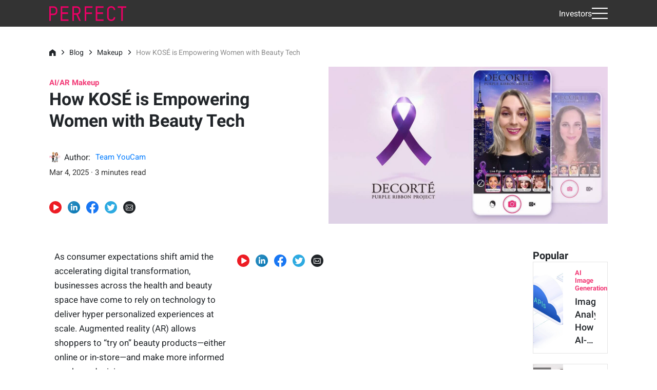

--- FILE ---
content_type: text/html
request_url: https://www.makeupar.com/business/blog/makeup/how-kose-is-empowering-women-with-beauty-tech
body_size: 12411
content:
<!DOCTYPE html><html data-react-helmet="lang" lang="en"><!--<![endif]--><head><meta charset="utf-8"><link href="/favicon.ico" rel="icon" type="image/x-icon" sizes="96x96"><link href="/favicon.png" rel="icon" type="image/png" sizes="32x32"><link href="/square_logo_pf.png" rel="icon" type="image/png" sizes="200x200"><link href="/apple-touch-icon.png" rel="apple-touch-icon" sizes="180×180"><link href="/manifest.json" rel="manifest"><link href="https://fonts.googleapis.com/css2?family=Noto+Sans+TC:wght@300;400;500;700;900&display=swap" rel="stylesheet" crossorigin=""><style>@media screen and (min-width:431px){.pf-root-hidden{display:none}}</style><style id="enFont">@font-face{font-family:Roboto;font-style:normal;font-weight:300;font-display:swap;src:url(https://fonts.gstatic.com/s/roboto/v27/KFOlCnqEu92Fr1MmSU5fBBc4AMP6lQ.woff2) format('woff2')}@font-face{font-family:Roboto;font-style:normal;font-weight:400;font-display:swap;src:url(https://fonts.gstatic.com/s/roboto/v27/KFOmCnqEu92Fr1Mu4mxKKTU1Kg.woff2) format('woff2')}@font-face{font-family:Roboto;font-style:normal;font-weight:500;font-display:swap;src:url(https://fonts.gstatic.com/s/roboto/v27/KFOlCnqEu92Fr1MmEU9fBBc4AMP6lQ.woff2) format('woff2')}@font-face{font-family:Roboto;font-style:normal;font-weight:700;font-display:swap;src:url(https://fonts.gstatic.com/s/roboto/v27/KFOlCnqEu92Fr1MmWUlfBBc4AMP6lQ.woff2) format('woff2')}@font-face{font-family:Roboto;font-style:normal;font-weight:900;font-display:swap;src:url(https://fonts.gstatic.com/s/roboto/v27/KFOlCnqEu92Fr1MmYUtfBBc4AMP6lQ.woff2) format('woff2')}.async-hide{opacity:0!important}</style><meta content="width=device-width,initial-scale=1,user-scalable=1" name="viewport"><meta content="a8fcpgtax0t2vutdcao5ec3c7ku5pj" name="facebook-domain-verification"><meta content="85e567057763047a305d0de3d48a3e5683474d000cf963a306c6789902b61cc8" name="ahrefs-site-verification"><link href="https://dev.visualwebsiteoptimizer.com" rel="preconnect"><title>How KOSÉ is Empowering Women with Beauty Tech</title><link href="https://d3ss46vukfdtpo.cloudfront.net/static/css/830.7159322c.chunk.css" rel="stylesheet"><link href="https://d3ss46vukfdtpo.cloudfront.net/static/css/main.03c00cd1.chunk.css" rel="stylesheet"><link href="https://d3ss46vukfdtpo.cloudfront.net/static/css/356.bde8e153.chunk.css" rel="stylesheet" type="text/css"><link href="https://d3ss46vukfdtpo.cloudfront.net/static/css/blog-post.0afcd77b.chunk.css" rel="stylesheet" type="text/css"><link href="https://d3ss46vukfdtpo.cloudfront.net/static/css/883.de6b5970.chunk.css" rel="stylesheet" type="text/css"><link href="https://d3ss46vukfdtpo.cloudfront.net/static/css/21.de6298ee.chunk.css" rel="stylesheet" type="text/css"><link href="https://d3ss46vukfdtpo.cloudfront.net/static/css/834.11b88937.chunk.css" rel="stylesheet" type="text/css"><link href="https://d3ss46vukfdtpo.cloudfront.net/static/css/layout-footer4business.36687588.chunk.css" rel="stylesheet" type="text/css"><style data-emotion=""></style><link href="https://i.ytimg.com/" rel="preconnect" crossorigin="true"><link href="https://www.perfectcorp.com/business/blog/makeup/how-kose-is-empowering-women-with-beauty-tech" rel="canonical" data-react-helmet="true"><meta content="Perfect Corp" data-react-helmet="true" name="author"><meta content="How KOSÉ is Empowering Women with Beauty Tech" data-react-helmet="true" name="title"><meta content="PERFECT" data-react-helmet="true" property="og:site_name"><meta content="https://plugins-media.makeupar.com/smb/blog/post/2023-03-02/d6b5c0bc-9ae8-4b53-a393-3dfae85b9f06.jpg" data-react-helmet="true" name="image"><meta content="Learn how beauty brands are leveraging AR for meaningful causes." data-react-helmet="true" name="description"><meta content="Learn how beauty brands are leveraging AR for meaningful causes." data-react-helmet="true" property="og:description"><meta content="How KOSÉ is Empowering Women with Beauty Tech" data-react-helmet="true" property="og:title"><meta content="https://plugins-media.makeupar.com/smb/blog/post/2023-03-02/d6b5c0bc-9ae8-4b53-a393-3dfae85b9f06.jpg" data-react-helmet="true" property="og:image"><meta content="https://www.makeupar.com/business/blog/makeup/how-kose-is-empowering-women-with-beauty-tech" data-react-helmet="true" property="og:url"><meta content="article" data-react-helmet="true" property="og:type"></head><body pf-prerender-data="true"><noscript><iframe height="0" id="tag-manager" src="https://www.googletagmanager.com/ns.html?id=GTM-K6L9D76&gtm_auth=&gtm_preview=&gtm_cookies_win=x" style="display:none;visibility:hidden" width="0"></iframe></noscript><noscript>You need to enable JavaScript to run this app.</noscript><div id="root"><div id="prc-1-1" data-prerendered-border="true"><div></div><div class="pf-language fade-header v1" style="position:sticky"><div class="pf-header v1"><div class="pf-layout-container pf-header-container" style="max-width:none" id=""><div class="pf-header__left"><div class="pf-header__logo"><span class="helper"></span><a href="/business" target="_self"><img src="https://d3ss46vukfdtpo.cloudfront.net/static/media/PERFECT_logo_newcolor.ff00d06d.svg" alt="logo"></a></div></div><div class="pf-header__right" style="flex-grow:0"><a href="https://ir.perfectcorp.com/" target="_self" class="pf-header__investors" rel="noopener noreferrer">Investors</a><div><div><div class="pf-header__mobile-menus-icon"><span class="helper"></span><img src="https://d3ss46vukfdtpo.cloudfront.net/static/media/menu_white.25669d04.svg" alt="" width="31" height="22"></div></div><div style="display:none"><div class="pf-content-popupmenu2__overlay"><div class="pf-header-mobile-business-menus"><div class="pf-header-mobile-business-menus__item"><img src="https://d3ss46vukfdtpo.cloudfront.net/static/media/icon_search.7dbcc5ef.svg" alt="" class="pf-header-mobile-search--icon"><input class="pf-header-mobile-search" name="search" placeholder="Enter keywords" type="text"></div><div><div class="pf-header-mobile-business-menus__item">Enterprise<div class="pf-header-mobile-business-menus__arrow grey"></div></div><div style="display:none"><div class="pf-subheader-menu" style="width:100vw;padding-bottom:0"><div class="pf-subheader-menu--container"><div class="pf-subheader-menu__left"><div class="mobile-business-menu__title">Services</div><div style="display:block"><div class="pf-subheader-menu__menus" style="flex-basis:20%"><div><div class="pf-subheader-pop-menu__subtitle">Makeup</div></div><div><a href="/business/products/virtual-makeup" target="_self" class="pf-subheader-menu__link">AR Makeup Virtual Try-On</a></div><div><a href="/business/products/youcam-tutorial" target="_self" class="pf-subheader-menu__link">YouCam Tutorial</a></div><div><a href="/business/products/ai-makeup-transfer" target="_self" class="pf-subheader-menu__link">AI Makeup Transfer</a></div><div><a href="/business/products/ai-shade-finder" target="_self" class="pf-subheader-menu__link">AI Skin Shade Finder</a></div><div><a href="/business/products/virtual-background" target="_self" class="pf-subheader-menu__link">AI Virtual Background Changer</a></div><div><div class="pf-subheader-pop-menu__subtitle">Conversational AI Assistant</div></div><div><a href="/business/products/beauty-agent-ai-beauty-advisor" target="_self" class="pf-subheader-menu__link">Perfect Beauty Agent</a></div><div class="pf-arrow-link--block"><div></div></div></div><div class="pf-subheader-menu__menus" style="flex-basis:20%"><div><div class="pf-subheader-pop-menu__subtitle">Face Diagnostic</div></div><div><a href="/business/products/ai-skin-diagnostic" target="_self" class="pf-subheader-menu__link">AI Skin Analysis</a></div><div><a href="/business/products/ai-skin-analysis-validator" target="_self" class="pf-subheader-menu__link">AI Skin Analysis Validator</a></div><div><a href="/business/products/ai-skin-emulation" target="_self" class="pf-subheader-menu__link">AI Skin Simulation</a></div><div><a href="/business/products/ai-face-analyzer" target="_self" class="pf-subheader-menu__link">AI Face Analyzer</a></div><div><a href="/business/products/ai-shade-finder" target="_self" class="pf-subheader-menu__link">AI Skin Shade Finder</a></div><div><a href="/business/products/face-reshaping" target="_self" class="pf-subheader-menu__link">AI Face Reshape Simulator</a></div><div><a href="/business/products/fitzpatrick-skin-types" target="_self" class="pf-subheader-menu__link">AI Fitzpatrick Skin Type Analysis</a></div><div><a href="/business/products/ai-personality" target="_self" class="pf-subheader-menu__link">AI Personality Finder</a></div><div class="pf-arrow-link--block"><div></div></div></div><div class="pf-subheader-menu__menus" style="flex-basis:20%"><div><div class="pf-subheader-pop-menu__subtitle">Hair</div></div><div><a href="/business/products/live-hair-color" target="_self" class="pf-subheader-menu__link">AI Virtual Hair Color Try-On</a></div><div><a href="/business/products/virtual-hairstyles" target="_self" class="pf-subheader-menu__link">AR Hairstyle Virtual Try-On</a></div><div><a href="/business/products/hair-type-analysis" target="_self" class="pf-subheader-menu__link">AI Hair Type Analysis</a></div><div><a href="/business/products/hair-length-analysis" target="_self" class="pf-subheader-menu__link">AI Hair Length Analysis</a></div><div><a href="/business/products/frizzy-hair-analyzer" target="_self" class="pf-subheader-menu__link">AI Hair Frizziness Analysis</a></div><div><a href="/business/products/hair-density-test-analysis" target="_self" class="pf-subheader-menu__link">AI Hair Density Analysis</a></div><div><div class="pf-subheader-pop-menu__subtitle">Nail</div></div><div><a href="/business/products/ai-nail-color" target="_self" class="pf-subheader-menu__link">Virtual Try-On for Nails</a></div><div class="pf-arrow-link--block"><div></div></div></div><div class="pf-subheader-menu__menus" style="flex-basis:20%"><div><div class="pf-subheader-pop-menu__subtitle">Jewelry and Watches</div></div><div><a href="/business/products/3d-viewer-virtual-try-on" target="_self" class="pf-subheader-menu__link">3D Viewer & 3D Authoring Tool</a></div><div><a href="/business/campaign/3d-vto-format" target="_self" class="pf-subheader-menu__link">3D VTO Format</a></div><div><a href="/business/products/ar-virtual-ring" target="_self" class="pf-subheader-menu__link">AR Ring Virtual Try-On</a></div><div><a href="/business/products/ar-bracelet" target="_self" class="pf-subheader-menu__link">AR Bracelet Virtual Try-On</a></div><div><a href="/business/products/ar-watch" target="_self" class="pf-subheader-menu__link">AR Watch Virtual Try-On</a></div><div><a href="/business/products/ar-virtual-earrings" target="_self" class="pf-subheader-menu__link">AR Earring Virtual Try-On</a></div><div><a href="/business/products/ai-virtual-necklace" target="_self" class="pf-subheader-menu__link">AR Necklace Virtual Try-On</a></div><div class="pf-arrow-link--block"><div></div></div></div><div class="pf-subheader-menu__menus" style="flex-basis:20%"><div><div class="pf-subheader-pop-menu__subtitle">Eyewear</div></div><div><a href="/business/products/eye-wear" target="_self" class="pf-subheader-menu__link">AI-Powered Virtual Try-On for Glasses</a></div><div><div class="pf-subheader-pop-menu__subtitle">Fashion and Accessories</div></div><div><a href="/business/products/ai-clothes-changer" target="_self" class="pf-subheader-menu__link">AI Clothes Try On</a></div><div><a href="/business/products/ar-scarf-try-on-online" target="_self" class="pf-subheader-menu__link">AR Scarf Virtual Try-On</a></div><div><a href="/business/products/ar-bags-virtual-try-on" target="_self" class="pf-subheader-menu__link">AR Bags Virtual Try-On</a></div><div><a href="/business/products/augmented-reality-shoes" target="_self" class="pf-subheader-menu__link">AR Shoes Virtual Try-On</a></div><div><a href="/business/products/ar-virtual-accessories" target="_self" class="pf-subheader-menu__link">Hat and Headband Virtual Try-On</a></div><div><div class="pf-subheader-pop-menu__subtitle">Men's Grooming</div></div><div><a href="/business/products/ai-beard-dye" target="_self" class="pf-subheader-menu__link">AI Beard Dye and Beard Style Virtual Try-On</a></div><div class="pf-arrow-link--block"><div></div></div></div></div><div class="pf-subheader-menu__button-wrapper"><a href="/business/contact-us/sales" target="_self" class="pf-btn pf-pink-btn pf-square-btn pf-full-btn--mb pf-subheader-menu__button" rel="" id="" style="padding:0 40px">Contact Sales</a><a href="/business/showcase/skincare/home" target="_self" class="pf-btn pf-white-btn pf-square-btn pf-full-btn--mb pf-subheader-menu__button" rel="" id="" style="padding:0 40px">TRY OUR DEMO</a><a href="/business/solutions/enterprise" target="_self" class="pf-arrow-link--block" rel=""><div>View all products</div><img src="https://d3ss46vukfdtpo.cloudfront.net/static/media/arrow.aa50316d.svg" alt=""></a></div></div></div></div></div></div><div><div class="pf-header-mobile-business-menus__item">Online Service<div class="pf-header-mobile-business-menus__arrow grey"></div></div><div style="display:none"><div class="pf-subheader-menu pf-subheader-smb-menu--container"><div class="pf-subheader-smb-left-menu--container"><div class="pf-subheader-menu--title">Self-Service Solutions</div><div class="pf-subheader-menu--desc">Self-serve AR try-on and AI analysis solutions to improve customer engagements and conversions</div><div class="pf-subheader-menu--card-container"><a href="/business/solutions/online-service/makeup" target="_self" class=""><div class="pf-subheader-menu--card-icon"></div><div class="pf-subheader-menu--card-mobile"><div class="pf-subheader-menu--card-title">Virtual Makeup Try-On</div><div class="pf-subheader-menu--card-desc">Add MAKEUP TRY ON button on your site using our web module and web widget</div></div></a><a href="/business/solutions/online-service/eye-wear" target="_self" class=""><div class="pf-subheader-menu--card-icon"></div><div class="pf-subheader-menu--card-mobile"><div class="pf-subheader-menu--card-title">Virtual Glasses Try-On</div><div class="pf-subheader-menu--card-desc">Integrate our GLASSES TRY ON module or widget for better sales conversion</div></div></a><a href="/business/solutions/online-service/skincare-pro" target="_self" class=""><div class="pf-subheader-menu--card-icon"></div><div class="pf-subheader-menu--card-mobile"><div class="pf-subheader-menu--card-title">Skin Analyzer</div><div class="pf-subheader-menu--card-desc">Software-base SKIN SCANNER solution on iPads with customizable skincare recommendations</div><div class="pf-subheader-menu--card-cta-desc">Get free trial now</div></div></a><a href="/business/solutions/online-service/aesthetic-simulation" target="_self" class=""><div class="pf-subheader-menu--card-icon"></div><div class="pf-subheader-menu--card-mobile"><div class="pf-subheader-menu--card-title">Aesthetic Simulation</div><div class="pf-subheader-menu--card-desc">An advanced AI AESTHETIC SIMULATOR tailored to assist medical clinics in presenting treatments</div></div></a></div></div><div class="smb-menu--divider"></div><div class="pf-subheader-smb-right-menu--container"><div class="pf-subheader-menu--title">Get Free Trial Now</div><div class="pf-subheader-menu--desc pf-subheader-menu--desc2">Experience the future of beauty and fashion with Al & AR! Create incredible shopping experiences.</div><a href="https://www.makeupar.com/business/showcase/online-service/" target="_blank" class="pf-subheader-menu--demostore-menu-container" rel="noopener noreferrer"><div class="pf-subheader-menu--demostore-menu-icon" style="background-image:url(https://plugins-media.makeupar.com/smb/story/2024-10-08/ee813852-5115-4c14-8f46-0f19725fff1f.png)"></div><div class="pf-subheader-menu--demostore-menu-label">Makeup Try-on</div><img src="https://plugins-media.makeupar.com/smb/story/2023-01-30/4308e7d9-88cb-46f4-9872-3f5415f6e8d0.png" alt="" width="24" height="24"></a><a href="https://www.makeupar.com/business/showcase/online-service/eye-wear" target="_blank" class="pf-subheader-menu--demostore-menu-container" rel="noopener noreferrer"><div class="pf-subheader-menu--demostore-menu-icon" style="background-image:url(https://plugins-media.makeupar.com/smb/story/2024-10-08/99445251-a639-477a-8aba-91233a34e01f.png)"></div><div class="pf-subheader-menu--demostore-menu-label">Glasses Try-on</div><img src="https://plugins-media.makeupar.com/smb/story/2023-01-30/4308e7d9-88cb-46f4-9872-3f5415f6e8d0.png" alt="" width="24" height="24"></a><a href="/business/user/free-trial?functionType=SKINCARE_PRO&solutionType=SKIN_ANALYSIS" target="_blank" class="pf-subheader-menu--demostore-menu-container"><div class="pf-subheader-menu--demostore-menu-icon" style="background-image:url(https://plugins-media.makeupar.com/smb/story/2024-10-08/e7254dab-5cb1-4aa4-a2d4-81f0b56ca94e.png)"></div><div class="pf-subheader-menu--demostore-menu-label">Skin Analyzer<div class="pf-subheader-menu--demostore-menu-promotion-label">[Newly Updated]</div></div><img src="https://plugins-media.makeupar.com/smb/story/2023-01-30/4308e7d9-88cb-46f4-9872-3f5415f6e8d0.png" alt="" width="24" height="24"></a><a href="/business/user/free-trial?functionType=SKINCARE_PRO&solutionType=AESTHETIC_SIMULATION" target="_blank" class="pf-subheader-menu--demostore-menu-container"><div class="pf-subheader-menu--demostore-menu-icon" style="background-image:url(https://plugins-media.makeupar.com/smb/story/2024-10-08/828ddd65-e059-45ed-b850-51944be7afc4.png)"></div><div class="pf-subheader-menu--demostore-menu-label">Aesthetic Simulation</div><img src="https://plugins-media.makeupar.com/smb/story/2023-01-30/4308e7d9-88cb-46f4-9872-3f5415f6e8d0.png" alt="" width="24" height="24"></a></div></div></div></div><div><div class="pf-header-mobile-business-menus__item">Technologies<div class="pf-header-mobile-business-menus__arrow grey"></div></div><div class="pf-header-mobile-business-menus__subitem-category pf-header-mobile-business-menus--collapse"><a href="/business/technologies/agile-hand-tracking" target="_self"><span class="agileFace--registered">AgileHand™</span></a></div><div class="pf-header-mobile-business-menus__subitem-category pf-header-mobile-business-menus--collapse"><a href="/business/technologies/makeup-ar" target="_self">Makeup AR</a></div><div class="pf-header-mobile-business-menus__subitem-category pf-header-mobile-business-menus--collapse"><a href="/business/technologies/live-3d-face-ar" target="_self">Live 3D Face AR</a></div><div class="pf-header-mobile-business-menus__subitem-category pf-header-mobile-business-menus--collapse"><a href="/business/technologies/skincare-ar" target="_self">Skincare AR</a></div><div class="pf-header-mobile-business-menus__subitem-category pf-header-mobile-business-menus--collapse"><a href="/business/technologies/face-ai" target="_self">Face AI</a></div></div><div class="pf-header-mobile-business-menus__item">Demo Store</div><div><div class="pf-header-mobile-business-menus__item">Resources<div class="pf-header-mobile-business-menus__arrow grey"></div></div><div style="display:none"><div class="pf-subheader-pop-menu" style="width:100vw;padding:0"><div class="pf-layout-container pf-subheader-pop-menu__container" id=""><div class="subheader-resources__left"><div class="subheader-resources__featured"><a href="/business/blog/general/the-complete-guide-to-beauty-tech" target="_self" class="subheader-resources__featured__img" style="background-image:url(https://plugins-media.makeupar.com/smb/story/2024-01-26/ff150b47-54e7-4820-8dea-497da6543a49.jpg)"></a><div class="subheader-resources__featured__text"><div><div class="subheader-resources__featured__type">Featured Blog Post</div><a href="/business/blog/general/the-complete-guide-to-beauty-tech" target="_self" class="subheader-resources__featured__title">Beauty Tech: The Complete Guide 2025</a></div><a href="/business/blog" target="_self" class="subheader-resources__featured__link">More Blog Posts ></a></div></div><div class="subheader-resources__featured"><a href="/business/video/73" target="_self" class="subheader-resources__featured__img" style="background-image:url(https://plugins-media.makeupar.com/smb/story/2022-01-26/6e58686b-9de4-42f0-a7c2-690bf963a365.png)"></a><div class="subheader-resources__featured__text"><div><div class="subheader-resources__featured__type">Featured Video</div><a href="/business/video/73" target="_self" class="subheader-resources__featured__title">The Next Generation of YouCam’s AI Skin Diagnostic Solution</a></div><a href="/business/videos" target="_self" class="subheader-resources__featured__link">More Videos ></a></div></div></div><div class="pf-subheader-pop-menu__right subheader-resources__right"><div class="pf-subheader-pop-menu__menus subheader-resources__group"><div><a href="/business/videos" target="_self" class="subheader-resources__link">Videos</a></div><div><a href="/business/blog/1" target="_self" class="subheader-resources__link">Blog</a></div><div><a href="/business/news/list" target="_self" class="subheader-resources__link">News</a></div><div><a href="/business/successstory/list" target="_self" class="subheader-resources__link">Success Stories</a></div><div><a href="/business/partners" target="_self" class="subheader-resources__link">Partners</a></div></div><div class="pf-subheader-pop-menu__menus subheader-resources__group"><div><a href="/business/beauty-tech-forum-master-class" target="_self" class="subheader-resources__link">Beautiful AI Podcast</a></div><div><a href="/business/global-beauty-tech-forum" target="_self" class="subheader-resources__link">Global Beauty & Fashion AI Forum</a></div><div><a href="/business/color-list" target="_self" class="subheader-resources__link">Beauty Trend Report</a></div></div></div></div></div></div></div><div class="pf-header-mobile-business-menus__item"><a href="https://yce.makeupar.com/ai-api?utm_source=PF_site&utm_medium=PF_home" target="_blank">AI API</a></div><div class="pf-header-mobile-business-menus__item"><a href="/business/blog/1" target="_self">Blog</a></div><div class="pf-header-mobile-business-menus__item"><a href="https://ir.perfectcorp.com/" target="_self" rel="noopener noreferrer">Investors</a></div><div class="pf-header-mobile-business-menus__item"><a href="/business/user/sign-in" target="_self">Sign In</a></div></div></div><div class="pf-content-popupmenu2__container"></div></div></div></div></div></div><div class="multiple-buttons--container" style="display:none"><div class="pf-layout-container pf-layout-container--mobile multiple-buttons--container-mb" id=""><div class="product-floating--title">Explore Solutions:</div><div class="product-floating--active-btn"><div></div><img src="https://d3ss46vukfdtpo.cloudfront.net/static/media/btn_arrow_right.531a1ddd.svg" alt="" style="transform:rotate(0)"></div></div><div class="product-floating--banner-divider"></div></div></div><div class="floating-buttons-container floating-buttons-container--inactive" id="floatingbuttons"><div class="go-contact-btn-container"><a href="/business/contact-us/sales" target="_self" class="go-contact-btn"></a></div><div class="pf-language go-demo-btn--container"><div class="go-demo-text"><div>TRY-ON</div></div></div></div><div class="pf-language"><div style="background-color:#fff"><div style="position:relative"><div></div><div id="postStart"></div><div class="pf-layout-container blog-post" id="blog-post"><div><div class="blog-breadcrumb-container"><a href="/business" target="_self"><svg class="blog-breadcrumb-icon" fill="none" height="14" viewBox="0 0 14 14" width="14"><path clip-rule="evenodd" d="M6.78788 0L0 5.09091V14H5.25V9.625C5.25 8.6585 6.0335 7.875 7 7.875C7.9665 7.875 8.75 8.6585 8.75 9.625V14H13.5758V5.09091L6.78788 0Z" fill="#212529" fill-rule="evenodd"></path></svg></a><img src="https://d3ss46vukfdtpo.cloudfront.net/static/media/btn_arrow_right.531a1ddd.svg" alt="" class="blog-breadcrumb-arrow"><a href="/business/blog" target="_self">Blog</a><img src="https://d3ss46vukfdtpo.cloudfront.net/static/media/btn_arrow_right.531a1ddd.svg" alt="" class="blog-breadcrumb-arrow"><a href="/business/blog/makeup" target="_self">Makeup</a><img src="https://d3ss46vukfdtpo.cloudfront.net/static/media/btn_arrow_right.531a1ddd.svg" alt="" class="blog-breadcrumb-arrow"><div class="blog-breadcrumb-text">How KOSÉ is Empowering Women with Beauty Tech</div></div><div class="blog-post__header"><div class="blog-post__header-info"><div><div class="blog-post__title__block"><div class="blog-post__title__topic">AI/AR Makeup</div><h1 class="blog-post__title">How KOSÉ is Empowering Women with Beauty Tech</h1></div></div><div><div class="blog-post__authors"><div><div class="blog-post__author"><img src="https://plugins-media.makeupar.com/smb/blog/author/2026-01-21/c17b59b4-e768-4a88-a2ef-7346f3c6466d.png" alt="author"> Author: <a href="/business/blog/author/team-youcam" target="_self"><span class="blog-post__author-name">Team YouCam</span></a></div></div></div><div class="blog-post__time">Mar 4, 2025 · 3 minutes read</div></div><div style="margin:20px 0"><div class="media-container"><a href="https://www.youtube.com/channel/UC7GeoFYO277cNdRa_k8TWug" target="_blank" class="social-media-logo"><img src="https://d3ss46vukfdtpo.cloudfront.net/static/media/YT_icon.81cb2f6b.svg" alt="yt" width="24" height="24"></a><div class="social-media-logo"><img src="https://d3ss46vukfdtpo.cloudfront.net/static/media/SNS_icon_linkedin.52126a3e.svg" alt="linkedin_share" width="24" height="24"></div><div class="social-media-logo"><img src="https://d3ss46vukfdtpo.cloudfront.net/static/media/SNS_icon_fb.c4037afc.svg" alt="facebook_share" width="24" height="24"></div><div class="social-media-logo"><img src="https://d3ss46vukfdtpo.cloudfront.net/static/media/SNS_icon_twitter.b9489b2a.svg" alt="twitter_share" width="24" height="24"></div><a href="mailto:?subject=Article Share: How KOSÉ is Empowering Women with Beauty Tech&body=How%20KOS%C3%89%20is%20Empowering%20Women%20with%20Beauty%20Tech%20%7C%20PERFECT%0A%0ALearn%20how%20beauty%20brands%20are%20leveraging%20AR%20for%20meaningful%20causes.%0A%0Ahttps%3A%2F%2Fwww.makeupar.com%2Fbusiness%2Fblog%2Fmakeup%2Fhow-kose-is-empowering-women-with-beauty-tech%3Futm_source%3Dnews-share%26utm_medium%3Demail" target="_blank" class="social-media-logo" rel="noopener noreferrer"><img src="https://d3ss46vukfdtpo.cloudfront.net/static/media/btn_blog_mail.a9a33dd0.svg" alt="email_share" width="24" height="24"></a></div></div></div><div class="blog-post__cover"><picture><source srcset="https://plugins-media.makeupar.com/smb/blog/post/2023-03-02/d6b5c0bc-9ae8-4b53-a393-3dfae85b9f06.jpg" type="image/jpeg"><img src="https://plugins-media.makeupar.com/smb/blog/post/2023-03-02/d6b5c0bc-9ae8-4b53-a393-3dfae85b9f06.jpg" alt="How KOSÉ is Empowering Women with Beauty Tech" style="height:auto" rel="preload"></picture></div></div></div><div><div class="blog-post-body"><div class="blog-post-body__main-content"><div><p style='font-family:roboto,-apple-system,blinkmacsystemfont,"segoe ui","",oxygen,ubuntu,cantarell,"fira sans","droid sans","helvetica neue",sans-serif;line-height:28px;font-size:17px'>As consumer expectations shift amid the accelerating digital transformation, businesses across the health and beauty space have come to rely on technology to deliver hyper personalized experiences at scale. Augmented reality (AR) allows shoppers to “try on” beauty products—either online or in-store—and make more informed purchase decisions.</p><p style='font-family:roboto,-apple-system,blinkmacsystemfont,"segoe ui","",oxygen,ubuntu,cantarell,"fira sans","droid sans","helvetica neue",sans-serif;line-height:28px;font-size:17px'>But this technology can be used to do more than just increase conversion rates at the point of sale. Leading businesses like beauty powerhouse <strong style='font-family:roboto,-apple-system,blinkmacsystemfont,"segoe ui","",oxygen,ubuntu,cantarell,"fira sans","droid sans","helvetica neue",sans-serif;line-height:28px;font-weight:600;font-size:17px'>KOSÉ </strong>are leveraging AR try-on to <strong style='font-family:roboto,-apple-system,blinkmacsystemfont,"segoe ui","",oxygen,ubuntu,cantarell,"fira sans","droid sans","helvetica neue",sans-serif;line-height:28px;font-weight:600;font-size:17px'>demonstrate their brand values</strong>.<br style='font-family:roboto,-apple-system,blinkmacsystemfont,"segoe ui","",oxygen,ubuntu,cantarell,"fira sans","droid sans","helvetica neue",sans-serif;line-height:28px;font-size:17px'></p><p style='font-family:roboto,-apple-system,blinkmacsystemfont,"segoe ui","",oxygen,ubuntu,cantarell,"fira sans","droid sans","helvetica neue",sans-serif;line-height:28px;font-size:17px'><a href="/business/contact-us/sales" target="_blank" style='font-family:roboto,-apple-system,blinkmacsystemfont,"segoe ui","",oxygen,ubuntu,cantarell,"fira sans","droid sans","helvetica neue",sans-serif;line-height:28px;width:auto;margin:auto;padding:0;font-size:17px'><img src="https://plugins-media.makeupar.com/smb/blog/post/2023-03-02/8afc3de2-1490-4290-80c7-d64f51135f94.jpg" alt="Augmented reality (AR) allows shoppers to “try on” beauty products" width="700px" loading="lazy" style="width:100%;height:auto;max-width:700px;aspect-ratio:1.77665/1" title="Augmented reality (AR) allows shoppers to “try on” beauty products" class="b2b_blog_image_cs_mid"></a></p><p style='font-family:roboto,-apple-system,blinkmacsystemfont,"segoe ui","",oxygen,ubuntu,cantarell,"fira sans","droid sans","helvetica neue",sans-serif;line-height:28px;font-size:17px'>At a time when consumers are increasingly choosing brands whose values align with their own, KOSÉ launched an AR-supported campaign to <strong style='font-family:roboto,-apple-system,blinkmacsystemfont,"segoe ui","",oxygen,ubuntu,cantarell,"fira sans","droid sans","helvetica neue",sans-serif;line-height:28px;font-weight:600;font-size:17px'>raise awareness</strong> and <strong style='font-family:roboto,-apple-system,blinkmacsystemfont,"segoe ui","",oxygen,ubuntu,cantarell,"fira sans","droid sans","helvetica neue",sans-serif;line-height:28px;font-weight:600;font-size:17px'>funding for the global effort to end violence against women</strong>.</p><p style='font-family:roboto,-apple-system,blinkmacsystemfont,"segoe ui","",oxygen,ubuntu,cantarell,"fira sans","droid sans","helvetica neue",sans-serif;line-height:28px;font-size:17px'>Sharon del Valle, General Manager at KOSÉ, recently joined Perfect Corp.’s Master Series to discuss the campaign and how beauty tech can drive change and build meaningful customer relationships.</p><p style='font-family:roboto,-apple-system,blinkmacsystemfont,"segoe ui","",oxygen,ubuntu,cantarell,"fira sans","droid sans","helvetica neue",sans-serif;line-height:28px;font-size:17px'></p><p style='display:block;margin-left:auto;margin-right:auto;font-family:roboto,-apple-system,blinkmacsystemfont,"segoe ui","",oxygen,ubuntu,cantarell,"fira sans","droid sans","helvetica neue",sans-serif;line-height:28px;font-size:17px' class="blog-post-body__video-iframe" allowfullscreen frameborder="0" height="345px" src="https://www.youtube.com/embed/op49pR-PSGo" videoid="op49pR-PSGo" width="400px"><lite-youtube allowfullscreen frameborder="0" height="345px" src="https://www.youtube.com/embed/op49pR-PSGo" style='font-family:roboto,-apple-system,blinkmacsystemfont,"segoe ui","",oxygen,ubuntu,cantarell,"fira sans","droid sans","helvetica neue",sans-serif;line-height:28px;font-size:17px' title="Play: Video" videoid="op49pR-PSGo" width="400px"></lite-youtube></p><a href="/business/contact-us/sales" target="_blank" style='font-family:roboto,-apple-system,blinkmacsystemfont,"segoe ui","",oxygen,ubuntu,cantarell,"fira sans","droid sans","helvetica neue",sans-serif;line-height:28px;width:auto;margin:auto;padding:0;font-size:17px'><img src="https://plugins-media.makeupar.com/smb/blog/post/2023-03-03/2ae0ad6d-d99a-4ee5-9c06-342332e7feaa.png" alt="Request the full video" width="700px" loading="lazy" style="width:100%;height:auto;max-width:700px;aspect-ratio:2.55474/1" title="Request the full video"></a><br style='font-family:roboto,-apple-system,blinkmacsystemfont,"segoe ui","",oxygen,ubuntu,cantarell,"fira sans","droid sans","helvetica neue",sans-serif;line-height:28px;font-size:17px'><p></p><h2 style='font-family:roboto,-apple-system,blinkmacsystemfont,"segoe ui","",oxygen,ubuntu,cantarell,"fira sans","droid sans","helvetica neue",sans-serif;line-height:28px;font-size:26px;font-weight:500;margin-bottom:1rem'>The Purple Ribbon Project</h2><p style='font-family:roboto,-apple-system,blinkmacsystemfont,"segoe ui","",oxygen,ubuntu,cantarell,"fira sans","droid sans","helvetica neue",sans-serif;line-height:28px;font-size:17px'>As a business that has long aligned its brand with female empowerment, KOSÉ knew it was important to support International Day for the Elimination of Violence Against Women. The UN-sanctioned day of activism, held each year on November 23, calls for global action to increase awareness of rape, domestic abuse, and other forms of violence against women.</p><p style='font-family:roboto,-apple-system,blinkmacsystemfont,"segoe ui","",oxygen,ubuntu,cantarell,"fira sans","droid sans","helvetica neue",sans-serif;line-height:28px;font-size:17px'>To help support this important effort, del Valle explained,<strong style='font-family:roboto,-apple-system,blinkmacsystemfont,"segoe ui","",oxygen,ubuntu,cantarell,"fira sans","droid sans","helvetica neue",sans-serif;line-height:28px;font-weight:600;font-size:17px'> the KOSÉ-owned brand Decorté launched the Purple Ribbon Project</strong>.</p><p style='font-family:roboto,-apple-system,blinkmacsystemfont,"segoe ui","",oxygen,ubuntu,cantarell,"fira sans","droid sans","helvetica neue",sans-serif;line-height:28px;font-size:17px'>Decorté paired <strong style='font-family:roboto,-apple-system,blinkmacsystemfont,"segoe ui","",oxygen,ubuntu,cantarell,"fira sans","droid sans","helvetica neue",sans-serif;line-height:28px;font-weight:600;font-size:17px'>two of its skincare products</strong> as a <strong style='font-family:roboto,-apple-system,blinkmacsystemfont,"segoe ui","",oxygen,ubuntu,cantarell,"fira sans","droid sans","helvetica neue",sans-serif;line-height:28px;font-weight:600;font-size:17px'>limited-edition Purple Ribbon</strong> set and donated half of all proceeds to Win, a New York-based nonprofit <strong style='font-family:roboto,-apple-system,blinkmacsystemfont,"segoe ui","",oxygen,ubuntu,cantarell,"fira sans","droid sans","helvetica neue",sans-serif;line-height:28px;font-weight:600;font-size:17px'>providing safe housing</strong> and <strong style='font-family:roboto,-apple-system,blinkmacsystemfont,"segoe ui","",oxygen,ubuntu,cantarell,"fira sans","droid sans","helvetica neue",sans-serif;line-height:28px;font-weight:600;font-size:17px'>critical services</strong> to help homeless women and their children.</p><p style='font-family:roboto,-apple-system,blinkmacsystemfont,"segoe ui","",oxygen,ubuntu,cantarell,"fira sans","droid sans","helvetica neue",sans-serif;line-height:28px;font-size:17px'>“Eighty percent of women who come to these shelters are suffering from domestic abuse and many of them come with children,” said del Valle. “This organization helps them to rebuild their lives.”</p><p style='font-family:roboto,-apple-system,blinkmacsystemfont,"segoe ui","",oxygen,ubuntu,cantarell,"fira sans","droid sans","helvetica neue",sans-serif;line-height:28px;font-size:17px'>The brand then <strong style='font-family:roboto,-apple-system,blinkmacsystemfont,"segoe ui","",oxygen,ubuntu,cantarell,"fira sans","droid sans","helvetica neue",sans-serif;line-height:28px;font-weight:600;font-size:17px'>turned to AR technology to promote the campaign</strong>. Users of Perfect Corp.’s popular YouCam Makeup virtual try-on application were able to select a campaign-specific filter that included purple ribbons, the international symbol of <strong style='font-family:roboto,-apple-system,blinkmacsystemfont,"segoe ui","",oxygen,ubuntu,cantarell,"fira sans","droid sans","helvetica neue",sans-serif;line-height:28px;font-weight:600;font-size:17px'>ending domestic</strong> and <strong style='font-family:roboto,-apple-system,blinkmacsystemfont,"segoe ui","",oxygen,ubuntu,cantarell,"fira sans","droid sans","helvetica neue",sans-serif;line-height:28px;font-weight:600;font-size:17px'>intimate partner violence</strong>.</p><p style='font-family:roboto,-apple-system,blinkmacsystemfont,"segoe ui","",oxygen,ubuntu,cantarell,"fira sans","droid sans","helvetica neue",sans-serif;line-height:28px;font-size:17px'><video autoplay loop playsinline="" preload="true" style='max-width:100%;max-height:100%;display:block;margin-left:auto;margin-right:auto;font-family:roboto,-apple-system,blinkmacsystemfont,"segoe ui","",oxygen,ubuntu,cantarell,"fira sans","droid sans","helvetica neue",sans-serif;line-height:28px;font-size:17px'><source type="video/mp4" src="https://plugins-media.makeupar.com/smb/blog/media/2023-03-03/5f6eeadc-2f37-4ab2-84dd-fef7eeba11fe.mp4"><br style='font-family:roboto,-apple-system,blinkmacsystemfont,"segoe ui","",oxygen,ubuntu,cantarell,"fira sans","droid sans","helvetica neue",sans-serif;line-height:28px;font-size:17px'></video><br style='font-family:roboto,-apple-system,blinkmacsystemfont,"segoe ui","",oxygen,ubuntu,cantarell,"fira sans","droid sans","helvetica neue",sans-serif;line-height:28px;font-size:17px'></p><p style='font-family:roboto,-apple-system,blinkmacsystemfont,"segoe ui","",oxygen,ubuntu,cantarell,"fira sans","droid sans","helvetica neue",sans-serif;line-height:28px;font-size:17px'>By leveraging AR technology, the brand went beyond sharing static advocacy graphics or videos on social media. Users could screencap the filter images and share with their own networks, making them active participants in the campaign. And, as del Valle pointed out, delivering the campaign on the YouCam Makeup app allowed Decorté to significantly increase reach to a qualified audience.</p><p style='font-family:roboto,-apple-system,blinkmacsystemfont,"segoe ui","",oxygen,ubuntu,cantarell,"fira sans","droid sans","helvetica neue",sans-serif;line-height:28px;font-size:17px'><a href="/business/contact-us/sales" target="_blank" style='font-family:roboto,-apple-system,blinkmacsystemfont,"segoe ui","",oxygen,ubuntu,cantarell,"fira sans","droid sans","helvetica neue",sans-serif;line-height:28px;width:auto;margin:auto;padding:0;font-size:17px'><img src="https://plugins-media.makeupar.com/smb/blog/post/2023-03-03/575dcc75-339f-4c73-8145-b5c6a4a0d633.png" alt="Talk to us!" width="700px" loading="lazy" style="width:100%;height:auto;max-width:700px;aspect-ratio:2.55474/1" title="Talk to us!"></a><br style='font-family:roboto,-apple-system,blinkmacsystemfont,"segoe ui","",oxygen,ubuntu,cantarell,"fira sans","droid sans","helvetica neue",sans-serif;line-height:28px;font-size:17px'></p><h2 style='font-family:roboto,-apple-system,blinkmacsystemfont,"segoe ui","",oxygen,ubuntu,cantarell,"fira sans","droid sans","helvetica neue",sans-serif;line-height:28px;font-size:26px;font-weight:500;margin-bottom:1rem'>Winning New Customers</h2><p style='font-family:roboto,-apple-system,blinkmacsystemfont,"segoe ui","",oxygen,ubuntu,cantarell,"fira sans","droid sans","helvetica neue",sans-serif;line-height:28px;font-size:17px'>The Purple Ribbon Project is part of a larger KOSÉ initiative to expand its Decorté and Sekkisei brands in the North American market. <strong style='font-family:roboto,-apple-system,blinkmacsystemfont,"segoe ui","",oxygen,ubuntu,cantarell,"fira sans","droid sans","helvetica neue",sans-serif;line-height:28px;font-weight:600;font-size:17px'>Though the company’s brands have long been iconic in Japan, US consumers are less familiar.</strong></p><p style='font-family:roboto,-apple-system,blinkmacsystemfont,"segoe ui","",oxygen,ubuntu,cantarell,"fira sans","droid sans","helvetica neue",sans-serif;line-height:28px;font-size:17px'><strong style='font-family:roboto,-apple-system,blinkmacsystemfont,"segoe ui","",oxygen,ubuntu,cantarell,"fira sans","droid sans","helvetica neue",sans-serif;line-height:28px;font-weight:600;font-size:17px'>AR-powered beauty tech</strong> is central to the company’s strategy for <strong style='font-family:roboto,-apple-system,blinkmacsystemfont,"segoe ui","",oxygen,ubuntu,cantarell,"fira sans","droid sans","helvetica neue",sans-serif;line-height:28px;font-weight:600;font-size:17px'>overcoming the lack of familiarity</strong> in the marketplace and winning over new customers. With virtual-try on, shoppers can see exactly how KOSÉ products will look on then, even if they’re not in-store.</p><p style='font-family:roboto,-apple-system,blinkmacsystemfont,"segoe ui","",oxygen,ubuntu,cantarell,"fira sans","droid sans","helvetica neue",sans-serif;line-height:28px;font-size:17px'><video autoplay loop playsinline="" preload="true" style='max-width:100%;max-height:100%;display:block;margin-left:auto;margin-right:auto;font-family:roboto,-apple-system,blinkmacsystemfont,"segoe ui","",oxygen,ubuntu,cantarell,"fira sans","droid sans","helvetica neue",sans-serif;line-height:28px;font-size:17px'><source type="video/mp4" src="https://plugins-media.makeupar.com/smb/blog/media/2023-03-03/32dad8c2-0e87-46b9-b7b0-b7728eea802c.mp4"><br style='font-family:roboto,-apple-system,blinkmacsystemfont,"segoe ui","",oxygen,ubuntu,cantarell,"fira sans","droid sans","helvetica neue",sans-serif;line-height:28px;font-size:17px'></video><br style='font-family:roboto,-apple-system,blinkmacsystemfont,"segoe ui","",oxygen,ubuntu,cantarell,"fira sans","droid sans","helvetica neue",sans-serif;line-height:28px;font-size:17px'></p><p style='font-family:roboto,-apple-system,blinkmacsystemfont,"segoe ui","",oxygen,ubuntu,cantarell,"fira sans","droid sans","helvetica neue",sans-serif;line-height:28px;font-size:17px'><span style='font-size:17px;font-family:roboto,-apple-system,blinkmacsystemfont,"segoe ui","",oxygen,ubuntu,cantarell,"fira sans","droid sans","helvetica neue",sans-serif;line-height:28px'>Then there’s Perfect Corp.’s <strong style='font-size:17px;font-family:roboto,-apple-system,blinkmacsystemfont,"segoe ui","",oxygen,ubuntu,cantarell,"fira sans","droid sans","helvetica neue",sans-serif;line-height:28px;font-weight:600'>skin diagnostic tool</strong>, which can help an individual shopper understand how KOSÉ’s unique products will enhance their skin. Utilizing machine learning, the technology identifies <strong style='font-size:17px;font-family:roboto,-apple-system,blinkmacsystemfont,"segoe ui","",oxygen,ubuntu,cantarell,"fira sans","droid sans","helvetica neue",sans-serif;line-height:28px;font-weight:600'>wrinkles</strong>, <strong style='font-size:17px;font-family:roboto,-apple-system,blinkmacsystemfont,"segoe ui","",oxygen,ubuntu,cantarell,"fira sans","droid sans","helvetica neue",sans-serif;line-height:28px;font-weight:600'>spots</strong>, <strong style='font-size:17px;font-family:roboto,-apple-system,blinkmacsystemfont,"segoe ui","",oxygen,ubuntu,cantarell,"fira sans","droid sans","helvetica neue",sans-serif;line-height:28px;font-weight:600'>skin texture</strong>, and <strong style='font-size:17px;font-family:roboto,-apple-system,blinkmacsystemfont,"segoe ui","",oxygen,ubuntu,cantarell,"fira sans","droid sans","helvetica neue",sans-serif;line-height:28px;font-weight:600'>dark circles</strong>, then delivers real-time <strong style='font-family:roboto,-apple-system,blinkmacsystemfont,"segoe ui","",oxygen,ubuntu,cantarell,"fira sans","droid sans","helvetica neue",sans-serif;line-height:28px;font-weight:600;font-size:17px'>product recommendations </strong>personalized for that shopper.</span></p><p style='font-family:roboto,-apple-system,blinkmacsystemfont,"segoe ui","",oxygen,ubuntu,cantarell,"fira sans","droid sans","helvetica neue",sans-serif;line-height:28px;font-size:17px'>For KOSÉ, whose products are designed to minimize skin damage while improving moisture, that analysis provides the perfect opportunity to educate American consumers. What’s more, users who purchase a KOSÉ product can then track the efficacy of their skincare routine over time using the “<strong style='font-family:roboto,-apple-system,blinkmacsystemfont,"segoe ui","",oxygen,ubuntu,cantarell,"fira sans","droid sans","helvetica neue",sans-serif;line-height:28px;font-weight:600;font-size:17px'>Skin Diary</strong>” feature.</p><p style='font-family:roboto,-apple-system,blinkmacsystemfont,"segoe ui","",oxygen,ubuntu,cantarell,"fira sans","droid sans","helvetica neue",sans-serif;line-height:28px;font-size:17px'>Del Valle says that partnering with Perfect Corp. has allowed KOSÉ to “help people understand what their skin really needs. People are really beginning to understand the importance of high-quality hydration and nourishment.”</p><p style='font-family:roboto,-apple-system,blinkmacsystemfont,"segoe ui","",oxygen,ubuntu,cantarell,"fira sans","droid sans","helvetica neue",sans-serif;line-height:28px;font-size:17px'><a href="/business/contact-us/sales" target="_blank" style='font-family:roboto,-apple-system,blinkmacsystemfont,"segoe ui","",oxygen,ubuntu,cantarell,"fira sans","droid sans","helvetica neue",sans-serif;line-height:28px;width:auto;margin:auto;padding:0;font-size:17px'><img src="https://plugins-media.makeupar.com/smb/blog/post/2023-03-02/ed81b2f7-b382-4117-8d61-0942ba78a7cf.jpg" alt="KOSE's skin diary feature." width="700px" loading="lazy" style="width:100%;height:auto;max-width:700px;aspect-ratio:1.77665/1" title="KOSE's skin diary feature." class="b2b_blog_image_cs_mid"></a><br style='font-family:roboto,-apple-system,blinkmacsystemfont,"segoe ui","",oxygen,ubuntu,cantarell,"fira sans","droid sans","helvetica neue",sans-serif;line-height:28px;font-size:17px'></p><h2 style='font-family:roboto,-apple-system,blinkmacsystemfont,"segoe ui","",oxygen,ubuntu,cantarell,"fira sans","droid sans","helvetica neue",sans-serif;line-height:28px;font-size:26px;font-weight:500;margin-bottom:1rem'>The Importance of Personalization</h2><p style='font-family:roboto,-apple-system,blinkmacsystemfont,"segoe ui","",oxygen,ubuntu,cantarell,"fira sans","droid sans","helvetica neue",sans-serif;line-height:28px;font-size:17px'><strong style='font-family:roboto,-apple-system,blinkmacsystemfont,"segoe ui","",oxygen,ubuntu,cantarell,"fira sans","droid sans","helvetica neue",sans-serif;line-height:28px;font-weight:600;font-size:17px'>Consumers </strong>have grown accustomed to the personalized shopping tools used by Amazon, Walmart, and other mega retailers. They now <strong style='font-family:roboto,-apple-system,blinkmacsystemfont,"segoe ui","",oxygen,ubuntu,cantarell,"fira sans","droid sans","helvetica neue",sans-serif;line-height:28px;font-weight:600;font-size:17px'>expect that level of personalization</strong> across all of their shopping experiences, particularly beauty.</p><p style='font-family:roboto,-apple-system,blinkmacsystemfont,"segoe ui","",oxygen,ubuntu,cantarell,"fira sans","droid sans","helvetica neue",sans-serif;line-height:28px;font-size:17px'><strong style='font-family:roboto,-apple-system,blinkmacsystemfont,"segoe ui","",oxygen,ubuntu,cantarell,"fira sans","droid sans","helvetica neue",sans-serif;line-height:28px;font-weight:600;font-size:17px'>Del Valle said that these shifting expectations are transforming the way brands interact with their customers. </strong>They have to do more than just offer up product descriptions; they have to provide advice and personalized recommendations that help people through every step of the customer journey. Whether it’s AI-powered diagnostics that evaluate skin type, virtual try-on to pick out the perfect shade, or even AR filters that help communicate values and support meaningful campaigns, brands have to deliver personalized experiences to stand out.</p><p style='font-family:roboto,-apple-system,blinkmacsystemfont,"segoe ui","",oxygen,ubuntu,cantarell,"fira sans","droid sans","helvetica neue",sans-serif;line-height:28px;font-size:17px'><strong style='font-family:roboto,-apple-system,blinkmacsystemfont,"segoe ui","",oxygen,ubuntu,cantarell,"fira sans","droid sans","helvetica neue",sans-serif;line-height:28px;font-weight:600;font-size:17px'>“It's great that we can map out for [consumers] very easily, in seconds, what their skin needs at the moment,” said del Valle. “</strong>Finding the right color and shade is not only a lot of fun, but it's also very empowering because you find what's right for you, in the comfort of wherever you are.”</p><p style='font-family:roboto,-apple-system,blinkmacsystemfont,"segoe ui","",oxygen,ubuntu,cantarell,"fira sans","droid sans","helvetica neue",sans-serif;line-height:28px;font-size:17px'><a href="/business/contact-us/sales" target="_blank" style='font-family:roboto,-apple-system,blinkmacsystemfont,"segoe ui","",oxygen,ubuntu,cantarell,"fira sans","droid sans","helvetica neue",sans-serif;line-height:28px;width:auto;margin:auto;padding:0;font-size:17px'><img src="https://plugins-media.makeupar.com/smb/blog/post/2023-03-03/aefffcd5-92be-421b-9e45-23b5952951b9.png" alt="Talk to us!" width="700px" loading="lazy" style="width:100%;height:auto;max-width:700px;aspect-ratio:2.55474/1" title="Talk to us!"></a><br style='font-family:roboto,-apple-system,blinkmacsystemfont,"segoe ui","",oxygen,ubuntu,cantarell,"fira sans","droid sans","helvetica neue",sans-serif;line-height:28px;font-size:17px'></p><p style='font-family:roboto,-apple-system,blinkmacsystemfont,"segoe ui","",oxygen,ubuntu,cantarell,"fira sans","droid sans","helvetica neue",sans-serif;line-height:28px;font-size:17px'><strong style='font-weight:600;color:#212529;font-family:roboto,-apple-system,blinkmacsystemfont,"segoe ui","",oxygen,ubuntu,cantarell,"fira sans","droid sans","helvetica neue",sans-serif;font-size:17px;font-style:normal;font-variant-ligatures:normal;font-variant-caps:normal;letter-spacing:normal;orphans:2;text-align:left;text-indent:0;text-transform:none;white-space:normal;widows:2;word-spacing:0;-webkit-text-stroke-width:0;background-color:#fff;text-decoration-thickness:initial;text-decoration-style:initial;text-decoration-color:initial;line-height:28px'>Get expert advice from Perfect Corp. and be part of the beauty tech trend. <a href="/business/contact-us/sales" target="_blank" class="b2b_blog_text_cs" style='color:#007bff;text-decoration:none;background-color:transparent;font-family:roboto,-apple-system,blinkmacsystemfont,"segoe ui","",oxygen,ubuntu,cantarell,"fira sans","droid sans","helvetica neue",sans-serif;line-height:28px;font-size:17px;width:auto;margin:auto;padding:0'>Contact us</a> for details on beauty tech solutions trusted by 470+ brands globally.</strong></p><p style="border:1px solid #000" class="strapi-banner-border" data-strapi-id="286" data-strapi-type="banners" data-strapi-vuid="54be7b8c-d377-4e6f-be90-a50b0e80a0af"><strong style='display:block;margin-bottom:15px;font-family:roboto,-apple-system,blinkmacsystemfont,"segoe ui","",oxygen,ubuntu,cantarell,"fira sans","droid sans","helvetica neue",sans-serif;line-height:28px;font-weight:600;font-size:17px' class="strapi-not-show">Shared Materials by Strapi<br style='font-family:roboto,-apple-system,blinkmacsystemfont,"segoe ui","",oxygen,ubuntu,cantarell,"fira sans","droid sans","helvetica neue",sans-serif;line-height:28px;font-size:17px'><span style='font-weight:400;font-size:17px;font-family:roboto,-apple-system,blinkmacsystemfont,"segoe ui","",oxygen,ubuntu,cantarell,"fira sans","droid sans","helvetica neue",sans-serif;line-height:28px'>*Adjust the size of images ONLY. Please go to Strapi to edit the materials info.</span></strong><a href="https://www.perfectcorp.com/business/blog/general/the-complete-guide-to-beauty-tech" target="_blank" rel="nofollow noopener noreferrer" style="pointer-events:auto" data-strapi-link="54be7b8c-d377-4e6f-be90-a50b0e80a0af"><img src="https://bcw-media.s3.ap-northeast-1.amazonaws.com/cta_banner_changed_to_2025_ff186c830a.png" alt="Beauty Tech: The Complete Guide 2025" style="width:100%;height:auto;max-width:500px;visibility:visible;aspect-ratio:initial" loading="lazy" title="Beauty Tech: The Complete Guide 2025" class="b2b_blog_banner_btm" data-strapi-image="54be7b8c-d377-4e6f-be90-a50b0e80a0af"></a></p><p style='font-family:roboto,-apple-system,blinkmacsystemfont,"segoe ui","",oxygen,ubuntu,cantarell,"fira sans","droid sans","helvetica neue",sans-serif;line-height:28px;font-size:17px'><strong style='font-weight:600;color:#212529;font-family:roboto,-apple-system,blinkmacsystemfont,"segoe ui","",oxygen,ubuntu,cantarell,"fira sans","droid sans","helvetica neue",sans-serif;font-size:17px;font-style:normal;font-variant-ligatures:normal;font-variant-caps:normal;letter-spacing:normal;orphans:2;text-align:left;text-indent:0;text-transform:none;white-space:normal;widows:2;word-spacing:0;-webkit-text-stroke-width:0;text-decoration-thickness:initial;text-decoration-style:initial;text-decoration-color:initial;background-color:#fff;line-height:28px'>Read our “<a href="/business/blog/general/the-complete-guide-to-beauty-tech" target="_blank" style='color:#007bff;text-decoration:none;background-color:transparent;font-family:roboto,-apple-system,blinkmacsystemfont,"segoe ui","",oxygen,ubuntu,cantarell,"fira sans","droid sans","helvetica neue",sans-serif;line-height:28px;font-size:17px;width:auto;margin:auto;padding:0'>Beauty Tech: The Complete Guide</a>” to unlock powerful ROI secrets.</strong></p><br style='font-family:roboto,-apple-system,blinkmacsystemfont,"segoe ui","",oxygen,ubuntu,cantarell,"fira sans","droid sans","helvetica neue",sans-serif;line-height:28px;font-size:17px'><p style='font-family:roboto,-apple-system,blinkmacsystemfont,"segoe ui","",oxygen,ubuntu,cantarell,"fira sans","droid sans","helvetica neue",sans-serif;line-height:28px'><br style='font-family:roboto,-apple-system,blinkmacsystemfont,"segoe ui","",oxygen,ubuntu,cantarell,"fira sans","droid sans","helvetica neue",sans-serif;line-height:28px;font-size:17px'></p><style id="”bloglinecolorstyle”" style='font-family:roboto,-apple-system,blinkmacsystemfont,"segoe ui","",oxygen,ubuntu,cantarell,"fira sans","droid sans","helvetica neue",sans-serif;line-height:28px;font-size:17px'>h3{border-width:0 0 0 7px;border-color:#e8d5e8;border-style:solid;padding:3px 2px;margin:0 0 10px 0}h2{position:relative;padding:1rem .5rem}h2:after{position:absolute;bottom:0;left:0;width:100%;height:5px;content:'';background-image:-webkit-gradient(linear,left top,right top,from(#e8d5e8),to(#e8d5e8));background-image:-webkit-linear-gradient(left,#e8d5e8 0,#e8d5e8 100%);background-image:linear-gradient(to right,#e8d5e8 0,#e8d5e8 100%)}</style></div><div></div><div class="blog-post--attr"><a href="/business/blog/ai-ar-makeup" target="_self" class="blog-search-header__tag"># AI/AR Makeup</a></div></div><div class="d-flex justify-content-start w-100"><div style="margin:10px 0 54px"><div class="media-container"><a href="https://www.youtube.com/channel/UC7GeoFYO277cNdRa_k8TWug" target="_blank" class="social-media-logo"><img src="https://d3ss46vukfdtpo.cloudfront.net/static/media/YT_icon.81cb2f6b.svg" alt="yt" width="24" height="24"></a><div class="social-media-logo"><img src="https://d3ss46vukfdtpo.cloudfront.net/static/media/SNS_icon_linkedin.52126a3e.svg" alt="linkedin_share" width="24" height="24"></div><div class="social-media-logo"><img src="https://d3ss46vukfdtpo.cloudfront.net/static/media/SNS_icon_fb.c4037afc.svg" alt="facebook_share" width="24" height="24"></div><div class="social-media-logo"><img src="https://d3ss46vukfdtpo.cloudfront.net/static/media/SNS_icon_twitter.b9489b2a.svg" alt="twitter_share" width="24" height="24"></div><a href="mailto:?subject=Article Share: How KOSÉ is Empowering Women with Beauty Tech&body=How%20KOS%C3%89%20is%20Empowering%20Women%20with%20Beauty%20Tech%20%7C%20PERFECT%0A%0ALearn%20how%20beauty%20brands%20are%20leveraging%20AR%20for%20meaningful%20causes.%0A%0Ahttps%3A%2F%2Fwww.makeupar.com%2Fbusiness%2Fblog%2Fmakeup%2Fhow-kose-is-empowering-women-with-beauty-tech%3Futm_source%3Dblog-share%26utm_medium%3Demail" target="_blank" class="social-media-logo" rel="noopener noreferrer"><img src="https://d3ss46vukfdtpo.cloudfront.net/static/media/btn_blog_mail.a9a33dd0.svg" alt="email_share" width="24" height="24"></a></div></div></div><div class="blog-post-body__popular"><div class="blog-post-body__popular-title">Popular</div><a href="/business/blog/general/image-analysis-apis" target="_self"><div class="blog-card-hr__wrapper" style="margin:0 0 20px;width:100%;box-sizing:border-box" tabindex="0"><div class="blog-card-hr__image" style="background-image:url(https://plugins-media.makeupar.com/smb/blog/post/2026-01-23/webp_a0f128c9-86e3-4a70-85db-641c6eae710f.jpg)"></div><div class="blog-card-hr__text"><div class="blog-card-hr__text__topic">AI Image Generation</div><div class="blog-card-hr__text__title"><div>Image Analysis: How AI-Powered APIs Transform Real-Wor…</div></div></div></div></a><a href="/business/blog/ai-skincare/use-ai-tech-for-skin-analysis-and-ultra-personalization" target="_self"><div class="blog-card-hr__wrapper" style="margin:0 0 20px;width:100%;box-sizing:border-box" tabindex="0"><div class="blog-card-hr__image" style="background-image:url(https://plugins-media.makeupar.com/smb/blog/post/2022-12-30/97dd47d1-ebe6-4ace-9fa6-0e315970f568.jpg)"></div><div class="blog-card-hr__text"><div class="blog-card-hr__text__topic">AI Skincare</div><div class="blog-card-hr__text__title"><div>AI Skincare Analysis Technology: Major Benefits and Innova…</div></div></div></div></a><a href="/business/blog/on-demand-beauty-tech/retro-glasses-try-online" target="_self"><div class="blog-card-hr__wrapper" style="margin:0 0 20px;width:100%;box-sizing:border-box" tabindex="0"><div class="blog-card-hr__image" style="background-image:url(https://plugins-media.makeupar.com/smb/blog/post/2025-05-28/970ed4bf-de02-4b30-9634-3a61ba1c39ba.jpg)"></div><div class="blog-card-hr__text"><div class="blog-card-hr__text__topic">AR Accessories</div><div class="blog-card-hr__text__title"><div>Retro Glasses & Sunglasses Try On Online</div></div></div></div></a></div></div></div><div class="blog-post__footer" style=""><a href="/business/blog" target="_self" class="pf-btn pf-white-btn" style="padding:0 39px;margin:0 15px" id="">MORE POSTS</a></div></div><div class="blog-form"></div></div></div><section><div class="pf-language pf-footer"><div><div class="pf-footer__menus" style="box-sizing:border-box;visibility:visible"><div class="pf-footer__menus-menu"><div class="pf-footer-menus-menu-title" style="height:16px"><div>Enterprise Services</div></div><div class="pf-footer-menus-menu-items"><div class="pf-footer__menus-menu-item"><div><a href="/business/products/virtual-makeup" target="_self"><div>AR Makeup Virtual Try-On</div></a></div></div><div class="pf-footer__menus-menu-item"><div><a href="/business/products/ai-shade-finder" target="_self"><div>AI Skin Shade Finder</div></a></div></div><div class="pf-footer__menus-menu-item"><div><a href="/business/products/beauty-agent-ai-beauty-advisor" target="_self"><div>Perfect Beauty Agent</div></a></div></div><div class="pf-footer__menus-menu-item"><div><a href="/business/products/ai-skin-diagnostic" target="_self"><div>AI Skin Analysis</div></a></div></div><div class="pf-footer__menus-menu-item"><div><a href="/business/products/ai-skin-analysis-validator" target="_self"><div>AI Skin Analysis Validator</div></a></div></div><div class="pf-footer__menus-menu-item"><div><a href="/business/products/ai-skin-emulation" target="_self"><div>AI Skin Simulation</div></a></div></div><div class="pf-footer__menus-menu-item"><div><a href="/business/products/ai-face-analyzer" target="_self"><div>AI Face Analyzer</div></a></div></div><div class="pf-footer__menus-menu-item"><div><a href="/business/products/face-reshaping" target="_self"><div>AI Face Reshape Simulator</div></a></div></div><div class="pf-footer__menus-menu-item"><div><a href="/business/products/fitzpatrick-skin-types" target="_self"><div>AI Fitzpatrick Skin Type Analysis</div></a></div></div><div class="pf-footer__menus-menu-item"><div><a href="/business/products/live-hair-color" target="_self"><div>AI Virtual Hair Color Try-On</div></a></div></div></div></div><div class="pf-footer__menus-menu"><div class="pf-footer-menus-menu-title" style="height:16px"><span> </span></div><div class="pf-footer-menus-menu-items"><div class="pf-footer__menus-menu-item"><div><a href="/business/products/virtual-hairstyles" target="_self"><div>AR Hairstyle Virtual Try-On</div></a></div></div><div class="pf-footer__menus-menu-item"><div><a href="/business/products/frizzy-hair-analyzer" target="_self"><div>AI Hair Frizziness Analysis</div></a></div></div><div class="pf-footer__menus-menu-item"><div><a href="/business/products/hair-density-test-analysis" target="_self"><div>AI Hair Density Analysis</div></a></div></div><div class="pf-footer__menus-menu-item"><div><a href="/business/products/ai-nail-color" target="_self"><div>Virtual Try-On for Nails</div></a></div></div><div class="pf-footer__menus-menu-item"><div><a href="/business/products/ar-virtual-ring" target="_self"><div>AR Ring Virtual Try-On</div></a></div></div><div class="pf-footer__menus-menu-item"><div><a href="/business/products/ar-watch" target="_self"><div>AR Watch Virtual Try-On</div></a></div></div><div class="pf-footer__menus-menu-item"><div><a href="/business/products/ar-virtual-earrings" target="_self"><div>AR Earring Virtual Try-On</div></a></div></div><div class="pf-footer__menus-menu-item"><div><a href="/business/products/eye-wear" target="_self"><div>AI-Powered Virtual Try-On for Glasses</div></a></div></div><div class="pf-footer__menus-menu-item"><div><a href="/business/products/ai-clothes-changer" target="_self"><div>AI Clothes Try On</div></a></div></div><div class="pf-footer__menus-menu-item"><div><a href="/business/products/augmented-reality-shoes" target="_self"><div>AR Shoes Virtual Try-On</div></a></div></div></div></div><div class="pf-footer__menus-menu"><div class="pf-footer-menus-menu-title" style="height:16px"><div>Online Service</div></div><div class="pf-footer-menus-menu-items"><div class="pf-footer__menus-menu-item"><div><a href="/business/solutions/online-service/makeup" target="_self"><div>Virtual Makeup Try-On</div></a></div></div><div class="pf-footer__menus-menu-item"><div><a href="/business/solutions/online-service/eye-wear" target="_self"><div>Virtual Glasses Try-On</div></a></div></div><div class="pf-footer__menus-menu-item"><div><a href="/business/solutions/online-service/skincare-pro" target="_self"><div>Skin Analyzer</div></a></div></div><div class="pf-footer__menus-menu-item"><div><a href="/business/solutions/online-service/aesthetic-simulation" target="_self"><div>Aesthetic Simulation</div></a></div></div></div></div><div class="pf-footer__menus-menu"><div class="pf-footer-menus-menu-title" style="height:16px"><div>Technologies</div></div><div class="pf-footer-menus-menu-items"><div class="pf-footer__menus-menu-item"><div><a href="/business/technologies/agile-hand-tracking" target="_self"><span class="agileFace--registered">AgileHand™</span></a></div></div><div class="pf-footer__menus-menu-item"><div><a href="/business/technologies/makeup-ar" target="_self"><div>Makeup AR</div></a></div></div><div class="pf-footer__menus-menu-item"><div><a href="/business/technologies/live-3d-face-ar" target="_self"><div>Live 3D Face AR</div></a></div></div><div class="pf-footer__menus-menu-item"><div><a href="/business/technologies/skincare-ar" target="_self"><div>Skincare AR</div></a></div></div><div class="pf-footer__menus-menu-item"><div><a href="/business/technologies/face-ai" target="_self"><div>Face AI</div></a></div></div></div></div><div class="pf-footer__menus-menu"><div class="pf-footer-menus-menu-title" style="height:16px"><div>Company</div></div><div class="pf-footer-menus-menu-items"><div class="pf-footer__menus-menu-item"><div><a href="/business/info/aboutus" target="_self"><div>About Us</div></a></div></div><div class="pf-footer__menus-menu-item"><div><a href="/business/news/list" target="_self"><div>News</div></a></div></div><div class="pf-footer__menus-menu-item"><div><a href="/business/info/awards" target="_self"><div>Awards</div></a></div></div><div class="pf-footer__menus-menu-item"><div><a href="/business/contact-us/sales" target="_self"><div>Contact Us</div></a></div></div><div class="pf-footer__menus-menu-item"><a href="https://ir.perfectcorp.com/" target="_blank" rel="noreferrer noopener"><div>Investors</div></a></div><div class="pf-footer__menus-menu-item"><div><a href="/business/info/esg" target="_self"><div>ESG Commitments</div></a></div></div><div class="pf-footer__menus-menu-item"><div><a href="/business/partners" target="_self"><div>Partners</div></a></div></div><div class="pf-footer__menus-menu-item"><a href="https://www.linkedin.com/company/perfect-corp" target="_blank" rel="noreferrer noopener"><div>Career</div></a></div><div class="pf-footer__menus-menu-item"><div><a href="/business/compliance" target="_self"><div>Compliance</div></a></div></div><div class="pf-footer__menus-menu-item"><div><a href="/business/accessibility-statement" target="_self"><div>Accessibility Statement</div></a></div></div></div></div><div class="pf-footer__menus-menu"><div class="pf-footer-menus-menu-title" style="height:16px"><div>Resources</div></div><div class="pf-footer-menus-menu-items"><div class="pf-footer__menus-menu-item"><div><a href="/business/videos" target="_self"><div>Videos</div></a></div></div><div class="pf-footer__menus-menu-item"><div><a href="/business/blog/1" target="_self"><div>Blog</div></a></div></div><div class="pf-footer__menus-menu-item"><a href="https://yce.makeupar.com/ai-api" target="_blank" rel="noreferrer noopener"><div>AI API</div></a></div><div class="pf-footer__menus-menu-item"><div><a href="/business/news/list" target="_self"><div>News</div></a></div></div><div class="pf-footer__menus-menu-item"><div><a href="/business/successstory/list" target="_self"><div>Success Stories</div></a></div></div><div class="pf-footer__menus-menu-item"><div><a href="/business/color-list" target="_self"><div>Beauty Trend Report</div></a></div></div><div class="pf-footer__menus-menu-item"><div><a href="/business/beauty-tech-forum-master-class" target="_self"><div>Beautiful AI Podcast</div></a></div></div><div class="pf-footer__menus-menu-item"><div><a href="/business/global-beauty-tech-forum" target="_self"><div>Global Beauty & Fashion AI Forum</div></a></div></div></div></div><div class="pf-footer__menus-menu"><div class="pf-footer-menus-menu-title" style="height:16px"><div>Support</div></div><div class="pf-footer-menus-menu-items"><div class="pf-footer__menus-menu-item"><div><a href="/business/faq" target="_self"><div>FAQ</div></a></div></div><div class="pf-footer__menus-menu-item"><a href="https://www.makeupar.com/document-center/en/" target="_blank" rel="noreferrer noopener"><div>Document Center</div></a></div><div class="pf-footer__menus-menu-item"><div><a href="/business/terms" target="_self"><div>Terms of Service</div></a></div></div><div class="pf-footer__menus-menu-item"><div><a href="/business/privacy" target="_self"><div>Privacy Policy</div></a></div></div></div></div></div><div class="pf-footer-language"><div class="pf-content-popupmenu1 pf-content-popupmenu1--white"><a role="button" tabindex="0"><div class="pf-footer-language__language"><span class="helper"></span><img src="https://d3ss46vukfdtpo.cloudfront.net/static/media/icon_language.ae1ef10b.svg" alt="language"> English <i class="fa fa-caret-down"></i></div></a></div></div></div><div class="pf-footer-sn"><div class="pf-footer-sn-icon"><a href="https://www.facebook.com/youcamapps/" target="_blank" rel="noreferrer noopener"><picture><source srcset="https://bcm-media.beautycircle.com/pfweb/assets/images/sn-fb-atfnydiyc3@3x-d3dklhnkb4-1440.png" media="(max-width:1024px)"><source srcset="https://bcm-media.beautycircle.com/pfweb/assets/images/sn-fb-atfnydiyc3@3x-d3dklhnkb4-2732.png" media="(min-width:1024px)"><img src="https://bcm-media.beautycircle.com/pfweb/assets/images/sn-fb-atfnydiyc3@3x-d3dklhnkb4.png" alt="facebook" as="image"></picture></a></div><div class="pf-footer-sn-icon"><a href="https://instagram.com/youcamapps/" target="_blank" rel="noreferrer noopener"><picture><source srcset="https://bcm-media.beautycircle.com/pfweb/assets/images/sn-ig-0hq6x9ryvk@3x-a5skr48r07-1440.png" media="(max-width:1024px)"><source srcset="https://bcm-media.beautycircle.com/pfweb/assets/images/sn-ig-0hq6x9ryvk@3x-a5skr48r07-2732.png" media="(min-width:1024px)"><img src="https://bcm-media.beautycircle.com/pfweb/assets/images/sn-ig-0hq6x9ryvk@3x-a5skr48r07.png" alt="instagram" as="image"></picture></a></div><div class="pf-footer-sn-icon"><a href="https://www.youtube.com/channel/UC7GeoFYO277cNdRa_k8TWug" target="_blank" rel="noreferrer noopener"><picture><source srcset="https://bcm-media.beautycircle.com/pfweb/assets/images/sn-youtube-zrmthr3bzw@3x-7bfrqq6zg2-1440.png" media="(max-width:1024px)"><source srcset="https://bcm-media.beautycircle.com/pfweb/assets/images/sn-youtube-zrmthr3bzw@3x-7bfrqq6zg2-2732.png" media="(min-width:1024px)"><img src="https://bcm-media.beautycircle.com/pfweb/assets/images/sn-youtube-zrmthr3bzw@3x-7bfrqq6zg2.png" alt="youtube" as="image"></picture></a></div><div class="pf-footer-sn-icon"><a href="https://www.linkedin.com/company/perfect-corp" target="_blank" rel="noreferrer noopener"><picture><source srcset="https://bcm-media.beautycircle.com/pfweb/assets/images/sn-in-qhdjvzrma9@3x-cddn6ois4x-1440.png" media="(max-width:1024px)"><source srcset="https://bcm-media.beautycircle.com/pfweb/assets/images/sn-in-qhdjvzrma9@3x-cddn6ois4x-2732.png" media="(min-width:1024px)"><img src="https://bcm-media.beautycircle.com/pfweb/assets/images/sn-in-qhdjvzrma9@3x-cddn6ois4x.png" alt="linkedin" as="image"></picture></a></div><div class="pf-footer-sn-icon"><a href="https://twitter.com/youcamapps" target="_blank" rel="noreferrer noopener"><picture><source srcset="https://bcm-media.beautycircle.com/pfweb/assets/images/sn-tt-0v7twvieay@3x-wyaiia7lqw-1440.png" media="(max-width:1024px)"><source srcset="https://bcm-media.beautycircle.com/pfweb/assets/images/sn-tt-0v7twvieay@3x-wyaiia7lqw-2732.png" media="(min-width:1024px)"><img src="https://bcm-media.beautycircle.com/pfweb/assets/images/sn-tt-0v7twvieay@3x-wyaiia7lqw.png" alt="twitter" as="image"></picture></a></div></div><div class="pf-footer__copyright">2026 © Perfect Corp. All Rights Reserved.</div></div></section></div><div class="pf-language pf-header-cookiestatement pf-header-cookiestatement-hide"><div class="pf-layout-container pf-layout-container--mobile pf-header-cookiestatement-container" id=""><div class="pf-header-cookiestatement-text">By using the website, you agree to our use of cookies. Head to our <a href="/business/privacy" target="_blank">cookie statement</a> to learn more about cookies and manage cookies on this website.</div><button class="pf-header-cookiestatement-close">CONTINUE</button></div></div></div><div><aside aria-label="Scroll to top of page" class="gotopbutton-for-container" data-testid="react-scroll-up-button" role="button" tabindex="-1"><div><div class="go-top-btn"></div></div></aside></div></div><noscript><img src="https://www.facebook.com/tr?id=670608300181534&ev=PageView&noscript=1" width="1" height="1" style="display:none"></noscript></body></html>

--- FILE ---
content_type: text/css
request_url: https://d3ss46vukfdtpo.cloudfront.net/static/css/main.03c00cd1.chunk.css
body_size: 37942
content:
.gotopbutton-for-container{position:fixed;right:0;bottom:60px;cursor:pointer;padding:10px;background:transparent;opacity:0;z-index:-1;-webkit-transition:opacity .5s linear,z-index 0s .5s;transition:opacity .5s linear,z-index 0s .5s}.gotopbutton-for-container-cn-desktop{padding:10px 17px 10px 10px}.gotopbutton-for-transition{opacity:1;z-index:2;-webkit-transition:opacity .5s linear;transition:opacity .5s linear}.go-top-btn{background-image:url(https://plugins-media.makeupar.com/smb/story/2022-01-05/fda083cd-4654-4a28-a9a7-2f6f89bba046.png);background-repeat:no-repeat;width:40px;height:40px;background-size:100%;background-color:#212529;border-radius:100%}.pf-language{font-family:Roboto,Segoe UI,Helvetica,Microsoft JhengHei,Arial,"sans-serif"}.pf-language-ja{font-family:Noto Sans JP,serif}.pf-header__logo{width:150px}.pf-header__logo a:focus-visible{outline:1px dashed #ec0066}.pf-header__logo img{max-width:150px;width:100%;vertical-align:middle;aspect-ratio:150/29}@media screen and (max-width:1000px){.pf-header__logo{width:119px;height:48px}}@media screen and (max-width:400px){.pf-header__logo{width:100px}}@font-face{font-family:Font Awesome\ 5 Free;font-style:normal;font-weight:900;font-display:auto;src:url(/static/media/fa-solid-900.eot);src:url(/static/media/fa-solid-900.eot?#iefix) format("embedded-opentype"),url(/static/media/fa-solid-900.woff2) format("woff2"),url(/static/media/fa-solid-900.woff) format("woff"),url(/static/media/fa-solid-900.ttf) format("truetype"),url(/static/media/fa-solid-900.svg#fontawesome) format("svg")}.fa,.fas{font-family:Font Awesome\ 5 Free;font-weight:900;-moz-osx-font-smoothing:grayscale;-webkit-font-smoothing:antialiased;display:inline-block;font-style:normal;-webkit-font-feature-settings:normal;font-feature-settings:normal;font-variant:normal;text-rendering:auto;line-height:1}.fa-carrot:before{content:"\f787"}.fa-caret-up:before{content:"\f0d8"}.fa-caret-left:before{content:"\f0d9"}.fa-caret-right:before{content:"\f0da"}.fa-caret-down:before{content:"\f0d7"}.fa-angle-right:before{content:"\f105"}.fa-angle-down:before{content:"\f107"}.fa-eye:before{content:"\f06e"}.fa-eye-slash:before{content:"\f070"}.fa-arrow-right:before{content:"\f061"}.fa-question-circle:before{content:"\f059"}.fa-download:before{content:"\f019"}.fa-times:before{content:"\f00d"}.fa-clock-o:before{content:"\f017"}.fa-exclamation-circle:before{content:"\f06a"}.fa-plus:before{content:"\f067"}.fa-lock:before{content:"\f023"}.fa-angle-up:before{content:"\f106"}.pf-header__menu{position:relative;z-index:9;border-radius:12px;display:inline-block;padding:1px 20px;cursor:pointer;vertical-align:middle;font-size:14px;height:23px;line-height:23px;color:#212529;background-color:hsla(0,0%,94.9%,.8)}.pf-header__menu:focus-visible{outline:1px dashed #ec0066}.pf-header__menu:nth-child(2){right:15px}.pf-header__menu--active{background-color:#fff;color:#ec0066;padding:3px 20px;border-radius:15px;box-shadow:0 1px 4px 0 rgba(0,0,0,.25);z-index:10;font-weight:500}a.pf-header__menu:hover{color:#212529}a.pf-header__menu--active:hover{color:#ec0066}@media screen and (max-width:1000px){.pf-header__menus{font-size:12px}.pf-header__menu--active{padding:3px 12px}}@media screen and (max-width:600px){.pf-header__menu{font-size:12px;height:24px;line-height:24px;padding:1px 20px}.pf-header__menu--active{padding:3px 20px}.pf-header__menus{height:45px;white-space:nowrap;display:flex;align-items:center}}@media screen and (max-width:400px){.pf-header__menu:first-child:not(.pf-header__menu--active){padding:0 18px 0 8px}.pf-header__menu:nth-child(2):not(.pf-header__menu--active){padding:0 8px 0 18px}.pf-header__menu{padding:1px 12px}.pf-header__menu--active{padding:3px 12px}}@media screen and (max-width:320px){.pf-header__menu:nth-child(2){right:8px}.pf-header__menu:first-child:not(.pf-header__menu--active){padding:0 12px 0 8px}.pf-header__menu:nth-child(2):not(.pf-header__menu--active){padding:0 8px 0 12px}}.pf-header__language{display:block;vertical-align:middle;cursor:pointer}.pf-header__language img{line-height:25px;vertical-align:middle;height:22px}.pf-header__language span{display:inline-block;vertical-align:middle;font-size:14px}.pf-language-menu{color:#212529;font-size:16px;background-color:#fff}.pf-language-menu__item{text-align:center;width:200px;height:40px;line-height:40px;vertical-align:middle;border-bottom:1px solid rgba(0,0,0,.15);cursor:pointer}.pf-language-menu__item a{background-color:#fff;text-decoration:none;line-height:40px;color:#212529;display:block}.pf-language-menu__item a:hover{background-color:#f0f0f0;color:#212529;text-decoration:none}@media screen and (max-width:600px){.pf-header__language{display:none}.pf-language-menu{background-color:hsla(0,0%,100%,0)}.pf-language-menu__item{background-color:#515151;width:100vw;text-align:center;border-top:1px solid #d7d7d7;border-bottom:0}.pf-language-menu__item a,.pf-language-menu__item a:hover{background-color:#515151;color:#fff;display:block}}.pf-content-popupmenu1{display:block;color:#212529}.pf-content-popupmenu1 a{display:inline-block}.pf-content-popupmenu1 a:focus-visible{outline:1px dashed #ec0066}.pf-content-popupmenu1--dark a{color:#212529;text-decoration:none}.pf-content-popupmenu1--dark.v1 a{color:#212529}.pf-content-popupmenu1--white a{color:#fff;text-decoration:none}.pf-content-popupmenu1 a:hover{color:#e43975}.go-contact-btn{cursor:pointer;background-image:url(https://d3ss46vukfdtpo.cloudfront.net/static/media/icon_mail.3fc71e09.svg);background-repeat:no-repeat;width:50px;height:50px;background-size:37px;background-color:#ec0066;border-radius:100%;box-shadow:0 2px 6px 0 rgba(0,0,0,.2);background-position:50%;display:block;margin-bottom:10px}.go-contact-btn-container:focus-visible{outline:1px dashed #ec0066}.floating-buttons-container{opacity:0;position:fixed;right:5px;bottom:120px;z-index:3}.floating-buttons-container--active{opacity:1;-webkit-transition:opacity .5s linear;transition:opacity .5s linear}.floating-buttons-container--inactive{opacity:0;-webkit-transition:opacity .5s linear;transition:opacity .5s linear;pointer-events:none}.go-demo-btn--container{position:relative;cursor:pointer;z-index:3;width:50px;height:50px;background-image:url(https://d3ss46vukfdtpo.cloudfront.net/static/media/icon_camera.b63300c8.svg);background-repeat:no-repeat;background-size:37px;background-position:50%;background-color:#fff;border-radius:100%;box-shadow:0 2px 6px 0 rgba(0,0,0,.2);margin-bottom:24px}.white-camera{background-image:url(https://d3ss46vukfdtpo.cloudfront.net/static/media/white_camera.7631f852.svg)!important;background-color:#212529!important}.go-demo-text{border-radius:28px;background-color:#212529;text-align:center;padding:2px 4px 1px;font-size:12px;font-weight:700;color:#fff;position:absolute;bottom:-10px;white-space:nowrap;box-shadow:0 2px 6px 0 rgba(0,0,0,.2)}.go-demo-text>div{-webkit-transform:scale(.833);transform:scale(.833)}@media screen and (max-width:800px){.go-demo-btn--container{display:block}}.go-free-trial-btn--container{cursor:pointer;width:50px;height:50px;background-image:url(https://d3ss46vukfdtpo.cloudfront.net/static/media/30day.2fc744ef.svg);background-repeat:no-repeat;background-size:32px;background-position:50%;border-radius:100%;box-shadow:0 2px 6px 0 rgba(0,0,0,.2);background-color:#f23b77;display:block;margin-bottom:24px}.go-free-trial-7days-btn--container{background-image:url(https://d3ss46vukfdtpo.cloudfront.net/static/media/14day.b17d6826.svg)}.go-free-trial-btn--container--hide{display:none!important}.go-free-trial-text{border-radius:28px;background-color:#fff;text-align:center;padding:3px 10px 1px;font-size:12px;font-weight:700;color:#212529;position:absolute;bottom:-15px;left:1px;white-space:nowrap;box-shadow:0 2px 6px 0 rgb(0 0 0/20%)}.go-free-trial-text>div{-webkit-transform:scale(.833);transform:scale(.833)}.pf-layout-container{width:85%;margin:0 auto;max-width:1146px}.pf-layout-container--large-width{max-width:1280px}.pf-layout-container--full-width{width:100%}@media screen and (max-width:1300px){.pf-layout-container{width:85%}.pf-layout-container--full-width{width:100%}}@media screen and (min-width:601px) and (max-width:1024px){.pf-layout-container-w90--pad{width:90%!important}.pf-layout-container-w96--pad{width:96%!important}}@media screen and (max-width:600px){.pf-layout-container{width:100%}.pf-layout-container--mobile{width:90%!important}}.pf-header__mobile-menus{display:none}@media screen and (max-width:600px){.pf-header__mobile-menus{display:block}.pf-header__mobile-menus-icon{vertical-align:middle;cursor:pointer;color:#fff}.nft-header__mobile-menus-icon{height:auto;line-height:normal;margin-right:14px}}.pf-header-mobile-business-menus{width:100vw;background-color:#333;color:#fff}.pf-header-mobile-business-menus__item{box-sizing:border-box;padding:0 5%;font-size:17px;background-color:#333;font-weight:400;position:relative;display:flex;border-left:3px solid transparent;justify-content:space-between;align-items:center;height:55px}.pf-header-mobile-business-menus__item:before{content:"";display:inline-block;position:absolute;width:calc(100vw - 30px);border-bottom:1px solid #575757;left:13px;bottom:0}.pf-header-mobile-business-menus__item a{text-decoration:none;display:block;color:#fff}.pf-header-mobile-business-menus__item--active{color:#ef3f78!important;border-left:3px solid #ef3f78}.pf-header-mobile-business-menus__item--active a{color:#ef3f78!important}.pf-header-mobile-business-menus__item--opened{color:#ea3a77;top:-1px;border-top:1px solid #333}.pf-header-mobile-business-menus__item.pf-header-mobile-business-menus__item--opened:before{display:none}.pf-header-mobile-business-menus__item-trial a{background-color:#ef3f78;border-radius:30px;border:1px solid #ef3f78;color:#fff;padding:3px 7px}.pf-header-mobile-business-menus__menu{box-sizing:border-box;height:70px;padding:10px 15px;line-height:30px;vertical-align:middle;font-size:17px;background-color:#333;font-weight:500;border-bottom:1px solid hsla(0,0%,83.5%,.5)}.pf-header-mobile-business-menus__business{border:1px solid #fff}.pf-header-mobile-business-menus__business,.pf-header-mobile-business-menus__consumer{display:inline-block;background-color:#212529;color:#fff;padding:0 8px;font-size:12px;cursor:pointer;margin:8px 10px 8px 0;vertical-align:middle}.pf-header-mobile-business-menus__consumer{border:1px solid transparent}.pf-header-mobile-business-menus__menu a{text-decoration:none;color:#fff}.pf-header-mobile-business-menus__subitem{box-sizing:border-box;height:50px;padding:0 18px 0 25px;line-height:30px;vertical-align:middle;border-bottom:1px solid hsla(0,0%,83.5%,.5);color:#215ca0;background-color:#fff;font-size:17px;border-left:3px solid transparent;display:flex;align-items:center;justify-content:space-between;opacity:1;-webkit-transition:height .4s,opacity .2s;transition:height .4s,opacity .2s}.pf-header-mobile-business-menus__subitem a{color:#215ca0;display:block;text-decoration:none}.pf-header-mobile-business-menus__subitem--active{color:#ef3f78;border-left:3px solid #ef3f78;background-color:#fdf2f6}.pf-header-mobile-business-menus__subitem--active a{color:#ef3f78}.pf-header-mobile-business-menus__subitem--opened{color:#ef3f78!important}.pf-header-mobile-business-menus__subitem--opened a{color:#ef3f78}.pf-header-mobile-business-menus__subitem-category{font-size:1.1rem;box-sizing:border-box;padding:0 18px 0 50px;display:flex;align-items:center;justify-content:space-between;height:55px;line-height:30px;vertical-align:middle;border-bottom:1px solid hsla(0,0%,83.5%,.5);color:#215ca0;background-color:#fff;border-left:3px solid transparent;-webkit-transition:height .4s,opacity .2s;transition:height .4s,opacity .2s}.pf-header-mobile-business-menus__subitem-category a{color:#215ca0}.pf-header-mobile-business-menus__subitem-category--opened{color:#ef3f78!important}.pf-header-mobile-business-menus__subitem-category-item{box-sizing:border-box;height:55px;padding:0 18px 0 75px;display:flex;align-items:center;justify-content:space-between;line-height:30px;vertical-align:middle;border-bottom:1px solid hsla(0,0%,83.5%,.5);color:#215ca0;background-color:#fff;font-size:17px;border-left:3px solid transparent;-webkit-transition:height .4s,opacity .2s;transition:height .4s,opacity .2s}.pf-header-mobile-business-menus__subitem-category-subitem{padding:0 18px 0 90px}.pf-header-mobile-business-menus__subitem-category-item a{color:#215ca0;display:block;text-decoration:none}.pf-header-mobile-business-menus__subitem-category-item--active{color:#ef3f78;border-left:3px solid #ef3f78;background-color:#fdf2f6}.pf-header-mobile-business-menus__subitem-category-item--active a{color:#ef3f78}.pf-header-mobile-business-menus__icon{float:right;line-height:28px}.pf-header-mobile-business-menus__resources{padding:20px 8% 0;height:auto;opacity:1;background-color:#fff;-webkit-transition-duration:.4s,.2s;transition-duration:.4s,.2s;-webkit-transition-property:height,opacity;transition-property:height,opacity;overflow:hidden}.pf-header-mobile-business-menus__resource{display:block;line-height:1.5;margin-bottom:12px;color:#212529;font-weight:500}.pf-header-mobile-business-menus__resource:hover{color:#212529!important}.pf-header-mobile-business-menus__resource--active{color:#f23b78!important}.pf-header-mobile-business-menus__resource:before{content:"";display:inline-block;width:5px;height:5px;border-radius:2px;background-color:#d7d7d7;vertical-align:middle;margin-right:8px}.pf-header-mobile-business-menus__resource__sub{font-weight:400;display:block;color:#575757;font-size:14px;line-height:1.2;margin-bottom:10px;padding-left:14px}.pf-header-mobile-business-menus__featured{color:#212529;display:flex;line-height:14px;padding-bottom:20px}.pf-header-mobile-business-menus__featured__img{width:30%;background-color:#eee;margin-right:15px;background-size:auto 100%}.pf-header-mobile-business-menus__featured__type{font-size:14px;color:#f23b77;font-weight:500;margin-bottom:8px}.pf-header-mobile-business-menus__featured__title{margin-bottom:8px;font-size:14px;display:block;color:#212529}.pf-header-mobile-business-menus__featured__link{font-size:13px}.pf-header-mobile-business-menus--collapse{height:0!important;opacity:0!important;overflow:hidden;padding-top:0;-webkit-transition:height .4s,opacity .2s;transition:height .4s,opacity .2s;border:none}.pf-header-mobile-business-menus__arrow{width:12px;height:7px;background-size:cover;background-position:50%;background-repeat:no-repeat;display:inline-block;vertical-align:middle}.pf-header-mobile-business-menus__arrow.up{background-image:url(https://d3ss46vukfdtpo.cloudfront.net/static/media/fa-caret-up-pink.9bd4706f.svg)}.pf-header-mobile-business-menus__arrow.down{background-image:url(https://d3ss46vukfdtpo.cloudfront.net/static/media/fa-caret-down.c88ea23e.svg)}.pf-header-mobile-business-menus__arrow.grey{background-image:url(https://d3ss46vukfdtpo.cloudfront.net/static/media/fa-caret-down-grey.21898653.svg)}.mobile-business-menu{background-color:#fff;padding-left:8%;opacity:1;-webkit-transition-duration:.4s,.2s;transition-duration:.4s,.2s;-webkit-transition-property:height,opacity;transition-property:height,opacity;overflow-x:hidden}.mobile-business-menu__title{font-size:22px;color:#212529;font-weight:700;height:50px;line-height:50px}.mobile-business-menu__item{color:#212529;font-size:14px;display:block;line-height:2.5}.mobile-business-menu__item--active{color:#f23b77}.mobile-business-menu__divider{border-bottom:1px solid #e5e5e5;margin:10px 0 32px;width:100vw;position:relative;left:-8%}.mobile-business-menu__viewall{font-size:14px;color:#007bff;display:block;line-height:2;margin:40px 0 8px}.mobile-business-menu__contact{color:#fff;background-color:#f23b77;text-transform:uppercase;border-radius:4px;padding:6px 12px;font-size:14px;font-weight:500;display:inline-block;margin-bottom:30px}.mobile-business-menu__subtitle{font-weight:500;font-size:16px;line-height:26px;color:#f23b77}@media screen and (min-width:374px){.pf-header-mobile-business-menus__menu{display:none}}.pf-header__search{vertical-align:middle;color:#fff;display:inline-block;position:relative;height:52px;line-height:52px}.pf-header__search img{cursor:pointer;z-index:1;position:relative}.pf-header__search img:focus-visible{outline:1px dashed #ec0066}.pf-header__search-active{display:inline-block!important;-webkit-animation:reveal .3s forwards;animation:reveal .3s forwards}.pf-header__search input{border:none;overflow:hidden;display:none;width:214px;line-height:32px;height:32px;padding:5px 9px 5px 12px;border-radius:100px;background-color:hsla(0,0%,100%,.9);position:absolute;left:-200px;top:7px}.pf-header__search>input::-webkit-input-placeholder{height:32px!important;line-height:32px!important}.pf-header__search>input::-moz-placeholder{height:32px!important;line-height:32px!important}.pf-header__search>input:-ms-input-placeholder{height:32px!important;line-height:32px!important}.pf-header__search>input::-ms-input-placeholder{height:32px!important;line-height:32px!important}.pf-header__search>input::placeholder{height:32px!important;line-height:32px!important}@-webkit-keyframes reveal{0%{-webkit-clip-path:inset(0 0 0 100%);clip-path:inset(0 0 0 100%)}to{-webkit-clip-path:inset(0 0 0 0);clip-path:inset(0 0 0 0)}}@keyframes reveal{0%{-webkit-clip-path:inset(0 0 0 100%);clip-path:inset(0 0 0 100%)}to{-webkit-clip-path:inset(0 0 0 0);clip-path:inset(0 0 0 0)}}.pf-header__search-inactive{display:inline-block!important;-webkit-animation:reveal2 .3s forwards;animation:reveal2 .3s forwards}@-webkit-keyframes reveal2{0%{-webkit-clip-path:inset(0 0 0 0);clip-path:inset(0 0 0 0)}to{-webkit-clip-path:inset(0 0 0 100%);clip-path:inset(0 0 0 100%)}}@keyframes reveal2{0%{-webkit-clip-path:inset(0 0 0 0);clip-path:inset(0 0 0 0)}to{-webkit-clip-path:inset(0 0 0 100%);clip-path:inset(0 0 0 100%)}}.pf-header-mobile-search{width:100%;max-width:376px;height:28px!important;line-height:28px!important;border-radius:100px;background-color:hsla(0,0%,100%,.1);border:none;padding:5px 12px!important;color:#fff;-webkit-appearance:none;vertical-align:middle}.pf-header-mobile-search::-webkit-input-placeholder{height:28px!important;line-height:28px!important}.pf-header-mobile-search::-moz-placeholder{height:28px!important;line-height:28px!important}.pf-header-mobile-search:-ms-input-placeholder{height:28px!important;line-height:28px!important}.pf-header-mobile-search::-ms-input-placeholder{height:28px!important;line-height:28px!important}.pf-header-mobile-search::placeholder{height:28px!important;line-height:28px!important}.pf-header-mobile-search--icon{position:absolute;right:10%;top:15px}@media screen and (max-width:1024px){.pf-header__search input{width:160px;left:-148px;height:26px;line-height:26px;top:9px}}.pf-subheader-smb-menu--container{padding-top:30px!important;width:100vw;display:flex}.pf-subheader-smb-left-menu--container{flex:0 0 65%}.pf-subheader-menu--title{color:#212529;font-size:16px;font-weight:700;margin-bottom:7px}.pf-subheader-menu--desc{color:#212529;font-size:14px;font-weight:400;line-height:20px;margin-bottom:27px}.pf-subheader-menu--card-container{display:flex;justify-content:left}.pf-subheader-menu--card-container>a:focus-visible{border:1px dashed #ec0066}.pf-subheader-menu--card-container>a{color:#212529;padding:10px;border-radius:10px;border:1px solid #d7d7d7;flex-grow:0;flex-shrink:0;flex-basis:calc(25% - 10px);box-sizing:border-box;cursor:pointer;margin-right:10px}.pf-subheader-menu--card-container>.pf-subheader-menu--card--active,.pf-subheader-menu--card-container>a:hover{background-color:#f2f2f2}.pf-subheader-menu--card-icon{width:56px;height:56px;background-color:#f2f2f2;border-radius:100%;margin-bottom:14px;background-size:100%;background-repeat:no-repeat}.pf-subheader-menu--card-container>a:first-child>.pf-subheader-menu--card-icon{background-image:url(https://d3ss46vukfdtpo.cloudfront.net/static/media/2bcom-online-Service-icon-1.b1a52d71.svg)}.pf-subheader-menu--card-container>.pf-subheader-menu--card--active:first-child>.pf-subheader-menu--card-icon,.pf-subheader-menu--card-container>a:first-child:hover>.pf-subheader-menu--card-icon{background-image:url(https://d3ss46vukfdtpo.cloudfront.net/static/media/2bcom-online-Service-icon-1_hover.26b105fa.svg)}.pf-subheader-menu--card-container>a:nth-child(2)>.pf-subheader-menu--card-icon{background-image:url(https://d3ss46vukfdtpo.cloudfront.net/static/media/2bcom-online-Service-icon-2.8af2bdc0.svg)}.pf-subheader-menu--card-container>.pf-subheader-menu--card--active:nth-child(2)>.pf-subheader-menu--card-icon,.pf-subheader-menu--card-container>a:nth-child(2):hover>.pf-subheader-menu--card-icon{background-image:url(https://d3ss46vukfdtpo.cloudfront.net/static/media/2bcom-online-Service-icon-2_hover.d2d29e55.svg)}.pf-subheader-menu--card-container>a:nth-child(3)>.pf-subheader-menu--card-icon{background-image:url(https://d3ss46vukfdtpo.cloudfront.net/static/media/2bcom-online-Service-icon-3.56003871.svg)}.pf-subheader-menu--card-container>.pf-subheader-menu--card--active:nth-child(3)>.pf-subheader-menu--card-icon,.pf-subheader-menu--card-container>a:nth-child(3):hover>.pf-subheader-menu--card-icon{background-image:url(https://d3ss46vukfdtpo.cloudfront.net/static/media/2bcom-online-Service-icon-3_hover.b8414c66.svg)}.pf-subheader-menu--card-container>a:nth-child(4)>.pf-subheader-menu--card-icon{background-image:url(https://d3ss46vukfdtpo.cloudfront.net/static/media/2bcom-online-Service-icon-4.14ef702c.svg)}.pf-subheader-menu--card-container>.pf-subheader-menu--card--active:nth-child(4)>.pf-subheader-menu--card-icon,.pf-subheader-menu--card-container>a:nth-child(4):hover>.pf-subheader-menu--card-icon{background-image:url(https://d3ss46vukfdtpo.cloudfront.net/static/media/2bcom-online-Service-icon-4_hover.6ce2bb8d.svg)}.pf-subheader-menu--card-title{color:#212529;font-size:16px;font-weight:500;margin-bottom:6px}.pf-subheader-menu--card-desc{color:#212529;font-size:12px;font-weight:400;line-height:18px;margin-bottom:5px}.pf-subheader-menu--card-cta-desc{color:#247ac7;font-size:12px;font-weight:700;line-height:18px}.pf-subheader-smb-right-menu--container{margin-left:84px}.pf-subheader-menu--demostore-menu-container{border-radius:6px;padding:4px 6px 5px 12px;border:1px solid #d7d7d7;display:flex;align-items:center;margin-bottom:8px}.pf-subheader-menu--demostore-menu-container:focus-visible{border:1px dashed #ec0066}.pf-subheader-menu--demostore-menu-container:hover{background-color:#fdf2f6}.pf-subheader-menu--demostore-menu-container:last-child{margin-bottom:0}.pf-subheader-menu--demostore-menu-icon{width:50px;height:50px;border-radius:100%;background-size:100%}.pf-subheader-menu--demostore-menu-label{display:flex;flex-grow:1;flex-shrink:0;flex-basis:calc(100% - 110px);margin-left:17px;font-size:16px;font-weight:500;line-height:16px;color:#212529!important;white-space:nowrap}.pf-subheader-menu--demostore-menu-promotion-label{color:#f23b77;margin-left:6px;font-size:12px;font-weight:700}.pf-subheader-menu--desc2{margin-bottom:19px}.not-show{visibility:hidden}@media screen and (max-width:1023px) and (min-width:601px){.pf-subheader-smb-menu--container{display:block}.pf-subheader-smb-right-menu--container{margin-left:0;margin-top:30px}}@media screen and (max-width:600px){.pf-subheader-menu--demostore-menu-label{flex-direction:column}.pf-subheader-smb-menu--container{display:block;background-color:#fff;padding:29px 15px!important}.pf-subheader-menu--title{margin-bottom:25px}.pf-subheader-menu--card-desc,.pf-subheader-menu--desc{display:none}.pf-subheader-smb-right-menu--container{margin-left:0}.pf-subheader-menu--card-container{display:block}.pf-subheader-menu--card-container>a{display:flex;align-items:center;padding:4px 12px;margin-bottom:8px}.pf-subheader-menu--card-icon{margin-bottom:0;width:46px;height:46px;margin-right:16px}.pf-subheader-menu--card-mobile{display:flex;flex-direction:column}.pf-subheader-menu--card-title,.pf-subheader-menu--demostore-menu-label{margin-bottom:0;font-size:1.1rem}.pf-subheader-menu--card-cta-desc{-webkit-transform:translateY(2px);transform:translateY(2px)}.pf-subheader-menu--demostore-menu-promotion-label{-webkit-transform:translateY(4px);transform:translateY(4px);margin-left:0}.smb-menu--divider{width:100%;height:1px;background-color:#d7d7d7;margin:30px 0 25px}.not-show{display:none!important}}.subheader-resources__left{width:54%;border-right:1px solid #e5e5e5;padding:30px 9% 35px 35px;box-sizing:border-box}.subheader-resources__featured{display:flex;margin-bottom:20px}.subheader-resources__featured:last-child{margin-bottom:0}.subheader-resources__featured__img{width:80px;height:80px;background-color:#eee;background-repeat:no-repeat;background-size:auto 100%;margin-right:15px}.subheader-resources__featured__text{display:flex;flex-direction:column;justify-content:space-between;width:calc(100% - 100px)}.subheader-resources__featured__type{font-size:13px;color:#f23b77;font-weight:700;margin-bottom:6px}.subheader-resources__featured__title{font-size:14px;margin-bottom:7px;color:#212529}.subheader-resources__featured__link{font-size:12px}.subheader-resources__right{padding:30px 0 35px 4.6%;box-sizing:border-box;display:flex}.subheader-resources__group{margin-right:20px;width:45%;padding-right:0}.subheader-resources__group:last-child{margin-right:0}.subheader-resources__link{font-size:.875rem;color:#212529;font-weight:500;margin-bottom:7px;display:inline-block!important}.subheader-resources__link:before{content:"";display:inline-block;width:5px;height:5px;border-radius:2px;background-color:#d7d7d7;vertical-align:middle;margin-right:8px}.subheader-resources__link__sub{font-size:14px;margin-left:26px;border-left:1px solid #d7d7d7!important}.subheader-resources__link__sub:hover{border-left:1px solid #f23b77}.subheader-resources__link__sub a{padding-left:15px}.pf-subheader-pop-menu__menus--hover{cursor:pointer;padding:7px 0 7px 5px;border-left:3px solid #fff}.pf-subheader-pop-menu__menus--hover:hover{color:#ef3f78;background-color:#fdf2f6;text-decoration:none;border-left:3px solid #ef3f78}@media screen and (max-width:1366px){.subheader-resources__left{padding-right:35px}}@media screen and (max-width:768px){.subheader-resources__group{width:80%;padding-right:20px!important}.subheader-resources__left{padding-right:20px;width:60%}.subheader-resources__right{flex-direction:column}}@media screen and (max-width:600px){.subheader-resources__left{border-right:none;border-top:2px solid #e5e5e5;width:100%;padding-left:0;padding-top:30px}.pf-subheader-pop-menu__right{padding-left:0}.subheader-resources__group{width:100%}}.pf-subheader-pop-menu{color:#212529;display:inline-block;padding:20px 0;box-sizing:border-box;width:100%;background-color:#fff}.pf-subheader-pop-menu__container{display:flex;max-width:85%}.pf-subheader-pop-menu__subtitle{font-weight:500;font-size:1rem;line-height:1.19;padding:7px 0 7px 3px;color:#ea3a77;border-bottom:1px solid #ea3a77}.pf-subheader-pop-menu__menus{float:left;box-sizing:border-box;padding-right:45px}.pf-subheader-menu{padding:0 7.5% 40px;display:flex;justify-content:center;box-sizing:border-box}.pf-subheader-menu--container{box-sizing:border-box;justify-content:space-between;display:flex;width:100%}.pf-subheader-menu__left{padding-top:30px;margin-bottom:24px;box-sizing:border-box;width:100%}.pf-subheader-menu__right{padding-top:24px;padding-left:2.5%;width:34%;box-sizing:border-box;border-left:1px solid #e5e5e5}.pf-subheader-menu__menus{box-sizing:border-box;padding-right:45px;padding-bottom:40px;min-width:20%}.pf-subheader-menu__menus:last-child{padding-right:0}.pf-subheader-menu__viewall{font-size:.875rem;color:#007bff;display:block;line-height:2;margin:0 10px}.pf-subheader-menu__button{text-transform:uppercase;border-radius:4px;padding:0 15px!important;font-size:.875rem!important;font-weight:500;margin:0 10px;height:30px!important;line-height:30px!important}.pf-subheader-pop-menu__right{float:right;padding-left:45px;width:100%;box-sizing:border-box}.btf-virtual-text{color:#212529;text-decoration:none;line-height:1.17;font-size:12px;display:block;padding:7px 0 7px 6px;border-left:3px solid #fff;cursor:pointer}.btf-virtual-text-hover{color:#ef3f78;background-color:#fdf2f6;border-left:3px solid #ef3f78}.pf-subheader-pop-menu__menus-second-layer{border-left:3px solid #f2f2f2;padding:0 0 0 7px;width:100%;margin-left:40px}.pf-subheader-pop-menu__menus:last-child{padding-right:0}.pf-subheader-pop-menu__menus a,a.pf-subheader-menu__link{color:#212529;text-decoration:none;line-height:1.17;font-size:.875rem;display:block;padding:7px 0 7px 3px;border-left:3px solid #fff}a.pf-subheader-menu__link:focus-visible{border:1px dashed #ec0066}a.pf-subheader-menu__link--active,a.pf-subheader-pop-menu__menus--active{color:#ef3f78;background-color:#fdf2f6;text-decoration:none;border-left:3px solid #ef3f78}.pf-subheader-pop-menu-title{font-size:1rem;font-weight:700;line-height:1.19;margin-bottom:12px;width:92%;color:#212529}.pf-subheader-pop-menu-desc{font-weight:400;font-size:.875rem;line-height:143%;color:#212529;margin-bottom:10px}.pf-subheader-menu__button-wrapper{display:flex;align-items:center;justify-content:center}.pf-subheader-menu__button-wrapper>a{margin:0 10px}@media screen and (min-width:1280px){.pf-subheader-pop-menu__menus{white-space:nowrap}}@media screen and (min-width:1025px){.pf-subheader-pop-menu__menus a:hover,a.pf-subheader-menu__link:hover{color:#ef3f78;background-color:#fdf2f6;text-decoration:none;border-left:3px solid #ef3f78}}@media screen and (max-width:1279px){.pf-subheader-pop-menu__menus-second-layer{margin-left:20px;float:none;border-left:none}.pf-subheader-pop-menu__menus a{display:table}}@media screen and (max-width:820px){.pf-subheader-menu{flex-direction:column}.pf-subheader-menu__left{border:none;margin-bottom:0;width:100%}.pf-subheader-menu__right{padding-left:0;padding-top:40px;margin-bottom:24px;width:100%;border-left:none;border-top:1px solid #f2f2f2}.pf-subheader-pop-menu__subtitle{font-size:.875rem;line-height:28px;white-space:break-spaces;height:-webkit-fit-content;height:-moz-fit-content;height:fit-content}.pf-subheader-pop-menu__menus{float:left}.pf-subheader-pop-menu__left a{font-size:.875rem;line-height:22px}.pf-subheader-pop-menu__right a{font-size:.75rem}.pf-subheader-pop-menu-desc{width:95%;max-width:none}.pf-subheader-menu__button-wrapper{margin-bottom:24px}}@media screen and (max-width:600px){.pf-subheader-menu{background-color:#fff;padding:0 5%}.pf-subheader-menu__menus{margin-bottom:0;padding-bottom:0}.pf-subheader-pop-menu__subtitle{font-weight:500;font-size:1.2rem;line-height:26px;color:#f23b77;border:none}.pf-subheader-pop-menu__menus a,a.pf-subheader-menu__link{font-size:1.1rem;line-height:2.5;padding:0}.pf-subheader-menu__viewall{font-size:1.1rem}.pf-subheader-pop-menu__container{flex-direction:column-reverse;max-width:90%}.pf-subheader-pop-menu__right{padding-left:0}a.pf-subheader-menu__link--active,a.pf-subheader-pop-menu__menus--active{color:#ef3f78;background-color:transparent;text-decoration:none;border-left:none}.pf-subheader-menu__right{margin-bottom:0}.pf-subheader-menu--container{display:block}.pf-subheader-menu__button-wrapper{display:flex;margin-top:30px;flex-wrap:wrap;justify-content:left}.pf-subheader-menu__button-wrapper>a{flex-grow:0;flex-shrink:0;flex-basis:calc(50% - 20px);margin-bottom:10px}.pf-subheader-menu__button,.pf-subheader-menu__viewall{margin:0 10px 10px 0}}@media (-webkit-min-device-pixel-ratio:1.5) and (min-width:1025px),(min-resolution:144dpi) and (min-width:1025px),screen and (-webkit-min-device-pixel-ratio:1.1) and (min-width:1025px){.pf-subheader-menu__link{font-size:.75rem!important}.pf-subheader-pop-menu__menus a,a.pf-subheader-menu__link{padding:5px 0 5px 3px}.pf-subheader-menu__menus{padding-bottom:20px}}.pf-btn{height:35px;line-height:35px;border-radius:100px;text-align:center;cursor:pointer;font-weight:500;text-transform:uppercase;display:inline-block;font-size:16px;overflow:hidden;text-decoration:none;-webkit-user-select:none;-moz-user-select:none;-ms-user-select:none;user-select:none;-webkit-transition:color .15s ease-in-out,background-color .15s ease-in-out,border-color .15s ease-in-out,box-shadow .15s ease-in-out;transition:color .15s ease-in-out,background-color .15s ease-in-out,border-color .15s ease-in-out,box-shadow .15s ease-in-out;box-sizing:border-box}.qr-code-block{height:0;z-index:999;position:relative;top:15px}@media (prefers-reduced-motion:reduce){.pf-btn{-webkit-transition:none;transition:none}}.pf-grey-btn,.pf-pink-btn{background-color:#ec0066;border:1px solid #ec0066;color:#fff!important;text-decoration:none}.pf-pink-btn:hover{background-color:#ff72a0;border:1px solid #ff72a0;text-decoration:none}.pf-grey-btn:hover,.pf-pink-btn:hover{color:#fff!important}.pf-grey-btn:focus-visible,.pf-pink-btn:focus-visible{outline:1px dashed #ec0066}.pf-grey-btn{background-color:#333;border-color:#333}.pf-black-btn{background-color:#212529;border-color:#212529;color:#fff}.pf-white-btn{background-color:#fff;color:#ef3f78!important;border:1px solid #ef3f78}.pf-white-btn:hover{background-color:#ffe6ef!important;color:#ef3f78}.pf-white-btn:focus-visible{outline:1px dashed #ec0066!important;outline-offset:2px}.pf-linear-btn{background-image:-webkit-gradient(linear,right top,left top,from(#f23b77),to(#fb8a55));background-image:-webkit-linear-gradient(right,#f23b77,#fb8a55);background-image:linear-gradient(270deg,#f23b77,#fb8a55);color:#fff!important;border:none}.pf-linear-btn:focus-visible{outline:1px dashed #ec0066}.pf-blue-purple-linear-btn{background-image:-webkit-gradient(linear,left top,right top,from(#3180fa),to(#c453fa));background-image:-webkit-linear-gradient(left,#3180fa,#c453fa);background-image:linear-gradient(90deg,#3180fa 0,#c453fa);color:#fff!important;border:none}.pf-square-btn{height:49px;line-height:49px;border-radius:4px}.pf-arrow-link--block{display:inline-flex;align-items:center;font-weight:700;color:#ed3f78!important;font-size:15px;cursor:pointer;text-transform:uppercase}.pf-arrow-link--block:focus-visible{border:1px dashed #ec0066}.pf-arrow-link--block img{width:25px!important;margin-left:15px;aspect-ratio:25/16}.pf-arrow-link--block-circle img{aspect-ratio:1;margin-left:8px;width:24px}.pf-arrow-link--block:hover{color:#ff72a0!important}.pink-button--icon{padding:12px 40px;height:-webkit-fit-content;height:-moz-fit-content;height:fit-content;line-height:1;font-size:1rem;display:inline-flex;box-sizing:border-box;min-height:52px;overflow:visible;overflow:initial;justify-content:center}.pink-button--icon>div{display:flex;align-items:center;text-align:center;justify-content:center}.pink-button--icon>div>div{line-height:1.2;text-align:left}.pink-button--icon>div>img{margin-right:8px}.pink-button--round{border-radius:38px;padding:12px 40px;box-sizing:border-box;display:inline-flex;min-height:44px;overflow:visible;overflow:initial;justify-content:center;align-items:center;height:-webkit-fit-content;height:-moz-fit-content;height:fit-content;font-size:1rem;line-height:1.2}@media only screen and (max-width:600px){.pink-button--icon,.pink-button--round{display:flex}.pf-full-btn--mb{display:block}}.pf-header-mobile-consumer-menus{width:100vw;background-color:#fff;color:#fff;overflow-x:hidden}.pf-header-mobile-consumer-menus__item{box-sizing:border-box;min-height:50px;padding:10px 5%;line-height:30px;vertical-align:middle;font-size:17px;background-color:#333;font-weight:500;border-bottom:1px solid #676767;display:block}.pf-header-mobile-consumer-menus__item--opened{color:#ea3a77}.pf-header-mobile-consumer-menus__subitem{box-sizing:border-box;height:50px;padding:10px 15px 10px 25px;line-height:30px;vertical-align:middle;border-bottom:1px solid hsla(0,0%,83.5%,.8);color:#212529;background-color:#292929;font-size:17px;border-left:3px solid transparent}.pf-header-mobile-consumer-menus__subitem a{color:#fff;display:block;text-decoration:none}.pf-header-mobile-consumer-menus__subitem--active{color:#ef3f78;border-left:3px solid #ef3f78}.pf-header-mobile-consumer-menus__subitem--active a{color:#ef3f78;text-decoration:none}.pf-header-mobile-consumer-menus__subitem-category{font-size:14px;box-sizing:border-box;padding:10px 15px 10px 25px;height:30px;line-height:10px;vertical-align:middle;border-bottom:1px solid hsla(0,0%,83.5%,.5);color:#212529;background-color:hsla(0,0%,68.2%,.1)}.pf-header-mobile-consumer-menus__menu{border-top:1px solid hsla(0,0%,83.5%,.5);box-sizing:border-box;height:70px;padding:10px 15px;line-height:30px;vertical-align:middle;font-size:17px;background-color:#212529;font-weight:500;border-bottom:1px solid hsla(0,0%,83.5%,.5)}.pf-header-mobile-consumer-menus__business{background-color:#333;border:1px solid transparent}.pf-header-mobile-consumer-menus__business,.pf-header-mobile-consumer-menus__consumer{display:inline-block;color:#fff;padding:0 8px;font-size:12px;cursor:pointer;margin:8px 10px 8px 0;vertical-align:middle}.pf-header-mobile-consumer-menus__consumer{background-color:#212529;border:1px solid #fff}.pf-header-mobile-consumer-menus__menu a{text-decoration:none;color:#fff}.pf-header-mobile-consumer-menus__icon{float:right;line-height:28px}@media screen and (min-width:374px){.pf-header-mobile-consumer-menus__menu{display:none}}.app-feature-menu--wrapper{display:flex;margin:0 auto;width:100%;padding-top:30px;justify-content:space-between;max-width:1300px}.app-feature-menu--wrapper>div{flex:0 0 33.33333%;box-sizing:border-box;padding:0 30px}.app-feature-menu--link-container a{font-size:.875rem;font-weight:400;line-height:1.2;text-align:left;text-underline-position:from-font;-webkit-text-decoration-skip-ink:none;text-decoration-skip-ink:none;color:#212529;display:flex;margin-bottom:15px}.app-feature-menu--link-container a:hover{color:#f23b77}.app-feature-menu--label{color:#e62d82;font-size:1rem;font-weight:500;line-height:1.2;text-align:left;text-underline-position:from-font;-webkit-text-decoration-skip-ink:none;text-decoration-skip-ink:none;margin-bottom:20px}.app-feature-menu--link-container{display:flex;flex-wrap:wrap;justify-content:space-between}.app-feature-menu--link-container a{flex-basis:48%}.app-feature-menu--wrapper>div:first-child{padding-left:0}.app-feature-menu--wrapper>div:nth-child(2){border-left:1px solid #ddd;border-bottom-color:#ddd;border-right:1px solid #ddd;border-top-color:#ddd}.app-feature-menu--wrapper>div:last-child{padding-right:0}.app-feature-menu--title-active{color:#f23b77!important}@media only screen and (min-width:601px) and (max-width:1024px){.app-feature-menu--link-container{flex-direction:column}}@media only screen and (max-width:600px){.app-feature-menu--wrapper{flex-direction:column;padding-top:0}.app-feature-menu--wrapper>div:nth-child(2){border:none}.app-feature-menu--link-container a{flex-basis:100%}.app-feature-menu--wrapper>div{padding:0}.app-feature-menu--label{border-bottom:1px solid #cecece;padding:20px 0;font-size:1.1rem;margin-bottom:0;font-weight:700}.app-feature--menu{background-color:#e4e4e4}.app-feature-menu--label--active{background-color:#fff}.app-feature-menu--link-container{padding:20px 5%;margin:0 auto}.app-feature-menu--wrapper>div a{font-size:1.1rem}}.pf-header{width:100%;color:#212529}.pf-header-container{display:flex;justify-content:space-between;align-items:center;height:52px}.pf-header.v1{background-color:#333;color:#fff}.pf-header__left{flex-grow:0.05}.pf-header__left,.pf-header__right{display:flex;justify-content:space-between;align-items:center}.pf-header__right{flex-grow:0.07}.header-btf___right{padding-right:30px;font-size:14px;cursor:pointer}.header-btf___right a,.header-btf___right a:hover{color:#fff}.pf-header__sign-in{vertical-align:middle;cursor:pointer;color:#fff}.pf-header__sign-in:hover{color:#f23b77}.pf-header__sign-in:focus-visible{border:1px dashed #ec0066}.pf-header__investors{vertical-align:middle;cursor:pointer;color:#fff}.pf-header__investors:hover{color:#f23b77}.pf-header__investors:focus-visible{outline:1px dashed #ec0066}.pf-header__user-icon{display:flex;align-items:center;cursor:pointer;color:#fff}.pf-header__user-icon>.flex-grow-1:hover{color:#f23b77!important}@media screen and (max-width:1024px){.pf-header__right{flex-grow:0.2}}@media screen and (max-width:850px){.pf-header-container{width:95%}.pf-header__search,.pf-header__sign-in{font-size:14px}}@media screen and (max-width:600px){.pf-header-container{width:calc(100% - 30px);padding:0 15px}.header-btf___right,.pf-header__investors,.pf-header__sign-in{display:none}.pf-header__left{flex-grow:0.2}}.pf-header-cookiestatement{width:100%;background-color:rgba(33,37,41,.9);min-height:60px;position:fixed;bottom:0;z-index:999}.pf-header-cookiestatement-container{padding:34px 0;display:flex;align-items:center;justify-content:center}.pf-header-cookiestatement-hide{display:none}.pf-header-cookiestatement-text{font-size:18px;line-height:1.33;text-align:left;color:#fff;margin-right:35px;flex:0 0 80%}.pf-header-cookiestatement-close{font-size:16px;font-weight:500;text-align:center;color:#fff;background-color:#f23b77;padding:14px 40px;border-radius:4px;border:1px solid transparent;margin-left:35px}.pf-header-cookiestatement-close:hover{border:1px solid #ff72a0;background-color:#ff72a0}@media screen and (max-width:600px){.pf-header-cookiestatement{background-color:#333}.pf-header-cookiestatement-container{flex-direction:column;padding:21px 0 27px}.pf-header-cookiestatement-close{width:100%;margin:0 auto;max-width:270px}.pf-header-cookiestatement-text{font-size:14px;margin:0 auto 10px}}.fade-enter{opacity:0}.fade-enter-active{opacity:1;-webkit-transition:opacity .15s ease-in;transition:opacity .15s ease-in}.fade-exit{opacity:1}.fade-exit-active{opacity:0;-webkit-transition:opacity .15s ease-in;transition:opacity .15s ease-in}.fade-header{background:-webkit-gradient(linear,left top,left bottom,from(rgba(51,51,51,.4)),color-stop(90.1%,rgba(51,51,51,0)));background:-webkit-linear-gradient(top,rgba(51,51,51,.4),rgba(51,51,51,0) 90.1%);background:linear-gradient(180deg,rgba(51,51,51,.4),rgba(51,51,51,0) 90.1%);position:-webkit-sticky;position:sticky;margin-bottom:-98px;z-index:10;width:100%;-webkit-transition:background-color .5s;transition:background-color .5s;top:0}.fade-header.v1{margin-bottom:0}.fade-header.show-statement{top:58px}.fade-header.scrolled{background:none #fff;box-shadow:0 0 5px #f2f2f2;top:0;border-bottom:1px solid #f2f2f2}.fade-header.scrolled.v1{border-bottom:none;box-shadow:none}.fade-header.scrolled.hide{display:none}.fade-header.show-statement.scrolled{position:-webkit-sticky;position:sticky}.product-floating--title{font-weight:400;margin-right:40px}.floating-banner--btn,.product-floating--title{font-size:16px;line-height:19px;letter-spacing:.03em;color:#212529;white-space:nowrap}.floating-banner--btn{padding:20px 0 17px;font-weight:700;cursor:pointer;display:inline-block;border-bottom:3px solid transparent}.floating-banner--btn-active,.floating-banner--btn:hover{color:#f23b77;border-color:#f23b77}.enterprise-swiper .swiper-slide{width:-webkit-fit-content!important;width:-moz-fit-content!important;width:fit-content!important}.product-floating--btn{width:30px;height:30px;cursor:pointer;border-radius:100%;background-color:#f2f2f2;background-image:url(https://d3ss46vukfdtpo.cloudfront.net/static/media/btn_arrow_right.531a1ddd.svg);background-repeat:no-repeat;background-position:50%;aspect-ratio:1}.product-floating--previous-btn{-webkit-transform:rotate(90deg);transform:rotate(90deg)}.product-floating--btn-inactive{opacity:.4;cursor:unset;pointer-events:none}.product-floating--next-btn{-webkit-transform:rotate(270deg);transform:rotate(270deg)}.multiple-buttons--container{background-color:#fff;position:absolute;width:100%;z-index:9}@media screen and (max-width:600px){.fade-header{margin-bottom:-50px}.product-floating--title{font-size:14px;line-height:16px}.product-floating--active-btn{display:flex;align-items:center}.product-floating--active-btn>div{font-weight:500;font-size:14px;line-height:16px;text-align:center;color:#fff;padding:8px 14px;background:#333;border:1px solid #333;border-radius:50px}.product-floating--active-btn img{width:26px;aspect-ratio:1;margin-left:14px}.product-link--buttons-container{display:flex;align-items:center;padding:19px 5%;flex-wrap:wrap;position:absolute;background-color:#fff}.product-link--buttons-container>div{background:#fff;border:1px solid #212529;border-radius:50px;padding:6px 15px;font-weight:500;font-size:16px;line-height:30px;text-align:center;color:#212529;margin:0 4px 10px}.product-link--buttons-active{background:#212529!important;color:#fff!important}.product-link--buttons-container>div:first-child{margin-left:0}.product-link--buttons-container>div:last-child{margin-right:0;margin-bottom:0}.product-floating--banner-divider{width:100%;height:1px;background-color:#f2f2f2}.multiple-buttons--container-mb{display:flex;align-items:center;justify-content:space-between;padding:9px 0}}.pf-header__default{width:100%;position:-webkit-sticky;position:sticky;height:77px;z-index:10;-webkit-transform:translateZ(0);transform:translateZ(0);background:#212529;text-align:center;margin:auto 0;display:flex;justify-content:center;align-items:center}.pf-header__default-title{font-size:24px;color:#fff}.preview-bg{height:100px;background-color:#f2f2f2;display:flex;position:fixed;bottom:0;width:300px;z-index:9999}.preview-container{display:flex;align-items:center;justify-content:space-between;max-width:none!important}.pf-product__loading-banner--container{position:relative;width:100%;display:flex;align-items:center;height:23.42606vw;background-color:#f2f2f2}.pf-product__loading-banner--content{position:relative;z-index:1;width:50%;max-width:679px;padding-left:7.5%}.pf-product__loading-banner--button{width:176px;height:47px;border-radius:4px}.pf-product__loading-content{border-radius:1px;background:-webkit-gradient(linear,left top,right top,color-stop(8%,#eaeaea),color-stop(28%,#d7d7d7),color-stop(40%,#eaeaea));background:-webkit-linear-gradient(left,#eaeaea 8%,#d7d7d7 28%,#eaeaea 40%);background:linear-gradient(90deg,#eaeaea 8%,#d7d7d7 28%,#eaeaea 40%);-webkit-animation-duration:1.25s;animation-duration:1.25s;-webkit-animation-fill-mode:forwards;animation-fill-mode:forwards;-webkit-animation-iteration-count:infinite;animation-iteration-count:infinite;-webkit-animation-name:placeHolderShimmer;animation-name:placeHolderShimmer;-webkit-animation-timing-function:linear;animation-timing-function:linear;position:relative;background-size:1000px 200px;width:100%}.pf-product__loading-banner-btn{height:47px;width:176px;border-radius:4px;display:inline-block}.pf-product__loading-textImage-container{display:flex;align-items:center;justify-content:space-between;padding:60px 0}.pf-product__loading-textImage-container>div{flex-grow:0;flex-shrink:0;flex-basis:calc(50% - 24px)}.pf-product__loading-banner-btn--container{display:flex}@-webkit-keyframes placeHolderShimmer{0%{background-position:-500px 0}to{background-position:500px 0}}@keyframes placeHolderShimmer{0%{background-position:-500px 0}to{background-position:500px 0}}@media screen and (min-width:1700px){.pf-product__loading-banner--container{padding-left:240px;width:calc(100% - 240px)}}@media screen and (max-width:600px){.pf-product__loading-banner--container{width:100%;height:54.60751vw;background-size:cover;background-repeat:no-repeat}.pf-product__loading-banner--content{padding:18px 0 44px;width:90%;margin:0 auto}.banner-borderBottom{border-bottom:1px solid #f2f2f2}.pf-product__loading-textImage-container{display:block;padding:45px 0}.pf-product__loading-textImage-container>div{width:100%}.pf-product__loading-banner-btn--container{display:block}.pf-product__loading-banner-btn--container>div{width:100%}}.todo-list{list-style:none!important;margin-left:0;padding-left:0}.todo-list>li:before{content:"";background-image:url(https://d3ss46vukfdtpo.cloudfront.net/static/media/icon_check_pink.2c7318bc.svg);margin-right:16px;padding:0;background-size:cover;min-width:18px;min-height:18px;background-repeat:no-repeat}.todo-list>li{display:flex;align-items:baseline;line-height:1.59;margin-bottom:5px;text-align:left}.todo-list>li>label{margin-bottom:0}.pf-experience-mirror__list-block-text td{padding-bottom:5px!important}.todo-list__label>input{display:none}.app-download-section--desc a,.app-download-section--title a,.before-after--section-desc a,.before-after--section-title a,.pf-new-content-text--content-block a,.promo-card-cta--desc>p a,.richEditor__desc a,.richEditor__title a,.section__text-desc a,.video-banner-content-icons>p a{color:#212529;-webkit-text-decoration-line:underline!important;text-decoration-line:underline!important}.app-download-section--desc a:hover,.app-download-section--title a:hover,.before-after--section-desc a:hover,.before-after--section-title a:hover,.pf-new-content-text--content-block a:hover,.promo-card-cta--desc>p a:hover,.richEditor__desc a:hover,.richEditor__title a:hover,.section__text-desc a:hover,.video-banner-content-icons a:hover{color:#007bff}.app-btn{width:100%;max-width:127px}.fade-container.fade-init{opacity:0;-webkit-transform:translateY(20px);transform:translateY(20px)}.fade-container.fade-in-up,.fade-container.fade-init{-webkit-transition:opacity .6s ease,-webkit-transform .6s ease;transition:opacity .6s ease,-webkit-transform .6s ease;transition:opacity .6s ease,transform .6s ease;transition:opacity .6s ease,transform .6s ease,-webkit-transform .6s ease}.fade-container.fade-in-up{opacity:1;-webkit-transform:translateY(0);transform:translateY(0)}.pf-product__video-banner--container{position:relative;width:100vw;display:flex;align-items:center;height:23.42606vw;background-size:contain;background-repeat:no-repeat}.pf-product__video-banner--container.v2{height:31.47877vw!important}.pf-product__video-banner--container.v3{height:36.45681vw!important}.pf-product__video-banner--container>video{width:100%;position:absolute;aspect-ratio:1366/320}.pf-product__video-banner--container.v2>video{width:100%;position:absolute;aspect-ratio:1366/430}.pf-product__video-banner--container.v3>video{width:100%;position:absolute;aspect-ratio:1366/498}.pf-product__video-banner--content{position:relative;z-index:1;width:40%;max-width:624px;padding-left:7.5%}.pf-product__banner--enhancedTitle{background-image:-webkit-gradient(linear,left top,right top,from(#0166ff),to(#bc2dff)),-webkit-gradient(linear,left top,left bottom,from(#fff),to(#fff));background-image:-webkit-linear-gradient(left,#0166ff,#bc2dff),-webkit-linear-gradient(top,#fff,#fff);background-image:linear-gradient(90deg,#0166ff 0,#bc2dff),linear-gradient(180deg,#fff,#fff);font-size:26px;font-weight:500;text-align:left;color:#fff;-webkit-background-clip:text;background-clip:text;-webkit-text-fill-color:transparent;margin-left:10px;white-space:nowrap;top:-8.5px;position:relative}.opacity-btn{width:13%;height:50%;cursor:pointer;position:absolute;right:16%;top:18%;z-index:3}.opacity-btn-eyewear{top:26%;right:4%}.pf-product__banner--superscript{display:flex;align-items:baseline;margin-bottom:16px}.pf-product__banner--superscript>img{width:100%;max-width:26px;margin-left:10px}.pf-product__banner--superscript>div{font-weight:700;font-size:20px;line-height:23px;letter-spacing:.03em;color:#212529}.enterprise-btn-container{display:flex;align-items:center;flex-wrap:wrap}.enterprise-btn{align-items:center;padding:10px 16px;background:#fff;border:2px solid #f23b77;border-radius:50px;font-weight:500;font-size:16px;line-height:30px;text-align:center;color:#f23b77;cursor:pointer;margin:0 6px 22px 0}.enterprise-btn:hover{background:#f23b77;color:#fff}.enterprise-btn:last-child{margin-right:0}.rotate-banner--wrapper{position:absolute}.slide--bar{position:absolute!important;bottom:0!important;height:-webkit-fit-content;height:-moz-fit-content;height:fit-content;padding-left:7.5%;top:auto!important}@media screen and (min-width:1700px){.pf-product__video-banner--content,.slide--bar{padding-left:240px}}@media screen and (max-width:1024px) and (min-width:601px){.pf-product__banner--superscript{margin-bottom:8px}.pf-product__banner--superscript>div{font-size:16px}.pf-product__banner--superscript>img{max-width:20px}.pf-product__banner--buttons-pad-container{padding-top:20px;margin:0 auto;justify-content:center;width:90%}.pf-product__banner--btn{justify-content:center!important}.pf-product__banner--btn>div{flex-grow:0.2!important}.enterprise-btn:hover{background:#fff;color:#f23b77}}@media screen and (max-width:600px){.slide--bar{position:relative!important;top:auto!important;height:-webkit-fit-content!important;height:-moz-fit-content!important;height:fit-content!important;padding-left:0}.opacity-btn{width:31%;height:22%;top:10%;right:25%}.opacity-btn-eyewear{top:17%;right:0}.pf-product__video-banner--container{height:auto;flex-direction:column;align-items:center;margin-bottom:22px;max-height:none}.pf-product__video-banner--container.v2,.pf-product__video-banner--container.v3{height:auto!important}.pf-product__video-banner--content{position:relative;padding-left:0;width:90%;padding-top:20px}.pf-product__banner--divider{width:100vw;background-color:#f2f2f2;height:1px}.pf-product__video-banner--mobile-poster{width:100%;position:absolute;top:0;z-index:1}.pf-product__video-mobile--container{width:100%;background-size:cover;background-repeat:no-repeat;position:relative;height:54.60751vw}.pf-product__video-mobile--container>video{width:100%;position:absolute;aspect-ratio:1172/640}.pf-product__video-mobile--container.v2{height:72.63923vw}.pf-product__video-mobile--container.v2>video{width:100%;position:absolute;aspect-ratio:413/300}.pf-product__video-mobile--container.v3{height:95.16908vw}.pf-product__video-mobile--container.v3>video{width:100%;position:absolute;aspect-ratio:828/788}.pf-product__banner--enhancedTitle{top:-3.5px}.pf-product__banner--superscript{margin-bottom:10px}.pf-product__banner--superscript>img{margin-left:16px}.enterprise-btn{padding:6px 15px;margin-bottom:10px}.enterprise-btn:hover{background:#fff;color:#f23b77}.slide--bar{bottom:0}}.pf-video-square-white-button{border-radius:4px;padding:0 15px;height:47px;line-height:47px;text-align:center;background-color:hsla(0,0%,100%,.3);border:1px solid transparent;color:#fff!important;display:flex;align-items:center;cursor:pointer;overflow:hidden;justify-content:center;-webkit-justify-content:center;font-weight:500;white-space:nowrap}.pf-video-square-dark-button{background-color:rgba(0,0,0,.4)}.pf-video-square-white-button:hover{opacity:.5}.pf-video-square-white-button img{width:25px;height:25px;padding-left:7px}@media screen and (max-width:1024px) and (min-width:601px){.pf-video-square-white-button img{width:16px;height:16px}}@media screen and (max-width:600px){.pf-video-square-white-button{width:100%;padding:0;max-width:374px;margin:0 auto}}.video-player-wrapper{position:relative;aspect-ratio:16/9}.video-player-block{position:absolute;top:0;left:0}.react-player__shadow{display:none!important}.video-player-block-youku{position:absolute;top:0;left:0;width:100%;height:100%}.video-player-block-youku iframe{width:100%;height:100%;border:none}.video-player-block-youku-cover{width:95%;cursor:pointer;max-height:268px}.pf-product__banner--btn{display:flex;justify-content:flex-start}.pf-product__banner--btn>div{flex-grow:0.42}.pf-product__banner--btn-style{width:calc(100% - 10px);box-sizing:border-box}.pf-product__banner--btn-style,.pf-product__banner--btn-style-video{height:45px!important;line-height:45px!important;text-transform:uppercase}.pf-product__banner--btn-style-video{padding:0!important}@media screen and (min-width:1920px){.pf-product__banner--btn>div{flex-grow:0.35}}@media screen and (max-width:1280px) and (min-width:601px){.pf-product__banner--btn-style,.pf-product__banner--btn-style-video{height:40px!important;line-height:40px!important}}@media screen and (max-width:1024px) and (min-width:601px){.pf-product__banner--btn-style,.pf-product__banner--btn-style-video{height:30px!important;line-height:30px!important;font-size:12px}}@media screen and (max-width:600px){.pf-product__banner--btn{width:100%;font-size:16px;flex-direction:column;max-width:374px;margin:0 auto}.pf-product__banner--btn-style,.pf-product__banner--btn-style-video{width:100%}}.pf-product__banner--title{font-size:2.8125rem;font-weight:700;line-height:1.16;text-align:left;margin-bottom:21px}.pf-product__banner--text-white{color:#fff}.pf-product__banner--desc{font-size:1.25rem;margin-bottom:16px;line-height:1.3;text-align:left}@media screen and (max-width:1280px) and (min-width:1025px){.pf-product__banner--title{font-size:2.375rem}.pf-product__banner--desc{font-size:1.125rem}.pf-product__banner--enhancedTitle{top:-5.5px}}@media screen and (max-width:1024px) and (min-width:801px){.pf-product__banner--title{font-size:1.875rem;margin-bottom:10px}.pf-product__banner--desc{font-size:1rem;margin-bottom:8px}.pf-product__banner--enhancedTitle{top:-3.5px}}@media screen and (max-width:800px) and (min-width:601px){.pf-product__banner--title{font-size:1.5rem;margin-bottom:10px}.pf-product__banner--desc{font-size:1rem;margin-bottom:8px}.pf-product__banner--enhancedTitle{top:-.5px;font-size:1.25rem}}@media screen and (max-width:600px){.pf-product__banner--title{font-size:1.875rem;line-height:1.23;font-weight:700;margin-bottom:20px}.pf-product__banner--desc{font-size:1.125rem;line-height:1.22;margin-bottom:22px}.pf-product__banner--text-white{color:#212529}}@media (-webkit-min-device-pixel-ratio:1.5) and (min-width:1025px),(min-resolution:144dpi) and (min-width:1025px),screen and (-webkit-min-device-pixel-ratio:1.1) and (min-width:1025px){.pf-product__banner--title{font-size:2rem;margin-bottom:15px}.pf-product__banner--desc{font-size:1rem;margin-bottom:12px}}.online-service-switch--btn--container{display:inline-flex;border-radius:46px;background:#fff;box-shadow:0 5px 8px rgba(0,0,0,.1);padding:0 60px;position:relative;top:-28px;z-index:1}.online-service-switch--btn{font-size:18px;font-weight:400;cursor:pointer;padding:20px 0 17px;border-bottom:3px solid #fff;color:#212529!important;justify-content:center}.online-service-switch--btn--active{color:#f23b77!important;border-color:#f23b77!important}.online-service-switch--btn--active:hover{color:#f23b77!important}@media screen and (min-width:1025px){.online-service-switch--btn:hover{color:#f23b77;border-color:#f23b77}}@media screen and (min-width:601px) and (max-width:1024px){.online-service-switch--btn--container{top:0;margin:20px 0}}@media screen and (max-width:600px){.online-service-switch--btn--container{box-sizing:border-box;width:90%;top:0;padding:0 30px;margin:20px 0;box-shadow:0 2px 6px 1px rgba(0,0,0,.25)}.online-service-switch--btn{padding-bottom:12px;font-size:16px;line-height:1;flex-grow:1;flex-shrink:0;flex-basis:calc(48% - 20px);display:flex;align-items:center}.online-service-switch--btn--fixed{position:fixed;top:58px;left:5%;z-index:3;width:90%;box-sizing:border-box;margin-top:0}.online-service-switch--btn-anchor{position:relative;visibility:hidden;top:-43px;width:1px;height:1px}#switchBtnAnchor{position:relative;top:-52px}}.pf-home-rotate-banner{position:relative;height:51.24451vw}.pf-home-rotate-banner .slick-dots li{width:80px;margin:0 5px}.js-slider-hero__bullet-area{padding:40px 0;cursor:pointer}.js-slider-hero__bullet{flex:1 1 auto;height:5px;background-color:rgba(0,0,0,.1);border-radius:50px;margin:0 5px}.js-slider-hero__bullet:focus-visible{outline:1px dashed #ec0066}.js-slider-hero__block{position:absolute;bottom:0;z-index:4;display:flex;align-items:center}.pf-rotate-banner__autoplay-btn{width:30px;cursor:pointer;padding-left:10px}.pf-rotate-banner__autoplay-btn img{width:100%}.pf-rotate-banner__autoplay-btn img:focus-visible{border:1px dashed #ec0066}@media screen and (min-width:801px){.js-slider-hero__block{top:83%}}@media screen and (max-width:800px){.js-slider-hero__block{top:calc(123vw - 20px);height:5px;justify-content:center;width:100%}.js-slider-hero__bullet-area{padding:30px 0}.js-slider-hero__bullet{background-color:hsla(0,0%,100%,.5)}.pf-rotate-banner__autoplay-btn{width:24px}.pf-home-rotate-banner{min-height:100vh;height:auto}}@media screen and (max-width:600px){.js-slider-hero__bullet{height:4px}}@media screen and (max-width:380px){.pf-rotate-banner__autoplay-btn{display:none}}@media (-webkit-min-device-pixel-ratio:1.5) and (min-width:1025px),(min-resolution:144dpi) and (min-width:1025px),screen and (-webkit-min-device-pixel-ratio:1.5) and (min-width:1025px){.pf-home-rotate-banner{height:44.94876vw}}.banner-extra--button{display:flex;align-items:center;margin:20px auto 0;font-size:16px;font-weight:500;text-align:left;color:#000}.banner-extra--button-image,.banner-extra--button a{margin-right:15px}.banner-extra--button img{max-height:90px;-webkit-transition:-webkit-transform 1s cubic-bezier(.165,.84,.44,1);transition:-webkit-transform 1s cubic-bezier(.165,.84,.44,1);transition:transform 1s cubic-bezier(.165,.84,.44,1);transition:transform 1s cubic-bezier(.165,.84,.44,1),-webkit-transform 1s cubic-bezier(.165,.84,.44,1)}.banner-extra--button img:hover{-webkit-transform:scale(1.2);transform:scale(1.2)}@media screen and (max-width:1024px) and (min-width:601px){.banner-extra--button img{max-height:65px}.banner-extra--button{margin-top:10px;width:50%;justify-content:center}}@media screen and (max-width:600px){.banner-extra--button{margin-top:0;margin-left:-10px;justify-content:center;padding:11px 0 7px}.banner-extra--button img{max-height:70px}}@media (-webkit-min-device-pixel-ratio:1.5) and (min-width:1025px),(min-resolution:144dpi) and (min-width:1025px),screen and (-webkit-min-device-pixel-ratio:1.1) and (min-width:1025px){.banner-extra--button{margin-top:8px}.banner-extra--button img{max-height:50px}}.pf-btf-rotate-banner{position:relative;display:block;align-items:center;overflow:hidden}.pf-btf-rotate-banner img{height:auto;width:100%}.campaign-custom-css .pf-product__banner--title{color:#3d5fd9}.function-card{box-sizing:border-box;background-color:#fff;font-weight:700;text-align:center;color:#212529;-webkit-appearance:button!important;outline:0!important;margin-bottom:20px;height:148px;box-shadow:0 0 14px 0 rgba(85,136,167,.18);padding:10px 20px;border-radius:12px;display:flex;align-items:center;justify-content:space-between}.function-card:last-child{margin-bottom:60px}.function-card>.cta-wrapper{text-align:right}.function-card>.cta-wrapper,.function-card>.icon{flex:0 0 290px}.function-card>.icon{display:flex;align-items:center}.function-card>.icon img{margin-right:15px;aspect-ratio:1;max-width:112px;width:100%}.function-card-content{font-size:1.125rem;font-weight:400;line-height:1.4;letter-spacing:.02em;text-align:center;text-underline-position:from-font;-webkit-text-decoration-skip-ink:none;text-decoration-skip-ink:none;color:#4f5051}.function-card-content>span{text-transform:capitalize}.function-card>.cta-wrapper>.cta{padding:0 20px;text-transform:none!important;font-size:1.25rem;font-weight:600;text-align:center;text-underline-position:from-font;-webkit-text-decoration-skip-ink:none;text-decoration-skip-ink:none;box-sizing:border-box;max-width:100%}.function-card-label{font-size:1.25rem;font-weight:600;line-height:1.2;text-align:left;text-underline-position:from-font;-webkit-text-decoration-skip-ink:none;text-decoration-skip-ink:none;text-transform:uppercase}.function-card-content-link{font-size:1.25rem;font-weight:400;line-height:1.2;letter-spacing:.02em;text-align:center;-webkit-text-decoration-line:underline!important;text-decoration-line:underline!important;-webkit-text-decoration-style:solid;text-decoration-style:solid;text-underline-position:from-font;-webkit-text-decoration-skip:ink;text-decoration-skip-ink:auto;display:block}.signin-card--cta-arrow{display:flex;align-items:center;justify-content:center}.signin-card--cta-arrow img{margin-left:8px;width:16px}@media screen and (max-width:1024px){.function-card>.cta-wrapper,.function-card>.icon{flex:0 0 200px}.function-card>.icon img{max-width:80px}.function-card-content,.function-card-label,.function-card>.cta-wrapper>.cta{font-size:1rem}}@media screen and (max-width:600px){.function-card{padding:14px;width:100%;margin:0 auto 20px;flex-direction:column;height:auto}.function-card>.cta-wrapper,.function-card>.icon{flex-basis:auto}.function-card>.icon{margin-bottom:15px;width:100%}.function-card>.icon img{margin-right:20px;max-width:90px}.function-card-label{font-size:1.125rem;font-weight:600;line-height:1.2;text-align:left}.function-card-content{font-size:1rem;font-weight:400;line-height:1.2;text-align:left;color:#4f5051;margin-top:5px;text-transform:none}.function-card>.cta-wrapper>.cta{width:100%;box-sizing:border-box;text-align:center;font-size:1.1rem}.function-card>.cta-wrapper{width:100%}.function-card-content-link{font-size:1rem;font-weight:400;line-height:1.2;letter-spacing:.02em;text-align:left;-webkit-text-decoration-line:underline;text-decoration-line:underline;-webkit-text-decoration-style:solid;text-decoration-style:solid;text-underline-position:from-font;-webkit-text-decoration-skip:ink;text-decoration-skip-ink:auto;margin-top:8px;text-transform:none}}.sign-in--solutionType-wrapper{padding:60px 0;background-size:cover;background-repeat:no-repeat;background-image:url(https://plugins-media.makeupar.com/smb/story/2024-12-09/2deb90d7-c598-42c4-a233-86bfcefac48f.jpg)}.sign-in--solutionType-title{font-size:1.875rem;font-weight:700;line-height:1.125}.sign-in--solutionType-desc,.sign-in--solutionType-title{text-align:center;text-underline-position:from-font;-webkit-text-decoration-skip-ink:none;text-decoration-skip-ink:none}.sign-in--solutionType-desc{font-size:1.5rem;font-weight:400;line-height:1.5;margin-bottom:40px}.line-container{display:flex;align-items:center;justify-content:center;width:100%;margin-bottom:40px}.line-container>.line{flex:1 1;height:1px;background-color:#acacac}.line-container>.text{margin:0 60px;font-size:1.4rem;font-weight:500;color:#323232}@media screen and (max-width:800px){.sign-in--solutionType-wrapper{background-image:url(https://plugins-media.makeupar.com/smb/story/2024-12-09/dc400e3f-7740-4867-867f-b8fbe292cd53.jpg)}.sign-in--solutionType-desc{font-size:1.25rem;margin-top:8px}.line-container>.text{font-size:1.25rem;margin:0 30px}}.btfv-action-button{background-image:-webkit-linear-gradient(340deg,#ffb741 -48%,#f23e76 89%,#f23b77 0);background-image:linear-gradient(110deg,#ffb741 -48%,#f23e76 89%,#f23b77 0);color:#fff;border-radius:20px;font-size:16px;font-weight:500;width:80%;padding:9px 0;margin:auto;text-align:center;cursor:pointer;border:none}.btfv-action-button span{vertical-align:middle}.btfv-event-card__wrapper{padding:20px 16px 15px;margin:0 5.8% 44px 0;width:29.33333%;box-shadow:0 0 12px rgba(0,0,0,.1);-webkit-transition-duration:.3s;transition-duration:.3s;border-radius:12px;overflow:hidden;box-sizing:border-box}.btfv-event-card__wrapper:nth-child(3n){margin-right:0}.btfv-event-card__wrapper:hover{-webkit-transform:scale(1.03);transform:scale(1.03)}.btfv-event-card__image{background-color:#eee;position:relative;border-radius:4px;overflow:hidden;border:1px solid #d7d7d7}.btfv-event-card__image>img{width:100%}.btfv-event-card__button{background-color:#ff8193;opacity:.9;color:#fff;padding:6px 0;position:absolute;bottom:0;width:100%;text-align:center}.btfv-event-card__button__text{vertical-align:middle}.btfv-event-card__label{margin:-20px -16px 16px;padding:8px 0;background-color:#73a9c6;text-align:center;color:#fff;font-size:24px;font-weight:700}.btfv-event-card__title{font-size:20px;line-height:1.2;font-weight:700;color:#212529;display:-webkit-box;overflow:hidden;-webkit-box-orient:vertical;margin:11px 0 9px;-webkit-line-clamp:3;height:74px}.btfv-event-card__speakers{margin-bottom:14px}.btfv-event-card__speaker{position:relative;margin-bottom:12px;display:flex;align-items:center}.btfv-event-card__speaker__img{width:72px;height:72px;border-radius:50px;margin-right:10px}.btfv-event-card__speaker__brand,.btfv-event-card__speaker__name{font-weight:500;margin-bottom:6px;font-size:15px;color:#212529}.btfv-event-card__speaker__brand{font-weight:700}.btfv-event-card__speaker__position{font-size:12px;color:#575757}@media screen and (max-width:768px){.btfv-event-card__wrapper{width:100%;margin:0 0 30px}.btfv-event-card__speaker__img{width:78px;height:78px;border-radius:50px}.btfv-event-card__speaker{margin-bottom:18px}}.btfv-title{font-size:30px;font-weight:700;line-height:1.2;color:#212529;margin:30px 0 12px}.btfv-title-custom-s4{display:none;margin:0}.btfv-custom-title{display:flex;justify-content:space-between}.btfv-title .highlight{color:#ef3f78}.btfv-desc{font-size:17px;line-height:1.41;margin-bottom:60px}.btfv-events{display:flex;flex-wrap:wrap}.btfv-upcoming-wrapper{display:flex;min-height:250px;position:relative;margin-bottom:60px}.btfv-upcoming__image{width:50%;margin-right:28px;box-sizing:border-box}.btfv-upcoming__image img{width:100%;border-radius:8px}.btfv-upcoming__info{width:calc(50% - 28px);display:flex;flex-direction:column;justify-content:space-between}.btfv-upcoming__info-superscript{color:#f23b77;font-size:15px;font-weight:700;margin-bottom:8px}.btfv-upcoming__info-title{font-size:30px;font-weight:700;color:#212529!important}.btfv-upcoming__speakers{margin:25px auto 12px;display:flex}.btfv-upcoming__speaker0{display:flex}.btfv-upcoming__speaker1{position:relative;left:-10px}.btfv-upcoming__speaker2{position:relative;left:-20px}.btfv-upcoming__speaker-name{font-weight:500;margin-bottom:6px;font-size:15px;color:#212529}.btfv-upcoming__speaker-position{font-size:12px;color:#575757}.btfv-upcoming__speaker-image img{max-width:56px;width:100%;border-radius:50%;border:2px solid #fff;box-shadow:0 0 3px 0 rgba(0,0,0,.2)}.btfv-upcoming__info-register{display:flex;align-items:center}.btfv-upcoming__info-register__button{width:212px!important;margin:0 20px 0 0!important}.btfv-upcoming__info-register__date{font-size:17px;font-weight:700}.btfv-archive-button-wrapper{display:flex;align-items:center;margin:30px auto 90px;justify-content:center;flex-wrap:wrap}.pf-btfv-banner{width:100vw}.btfv-archive-button-wrapper-item{margin-bottom:20px;text-align:left}@media screen and (max-width:768px){.btfv-upcoming-wrapper{display:block}.btfv-upcoming__image{width:100%}.btfv-title{font-size:24px;font-weight:500;line-height:1.17}.btfv-desc{font-size:20px;font-weight:300}.btfv-upcoming__speakers{margin:10px 0}.btfv-upcoming__info-register{position:static;bottom:-20px}.btfv-upcoming__info{width:100%;margin-top:12px}}@media screen and (max-width:600px){.btfv-title-s4{display:none}.btfv-title-custom-s4{display:block}.pf-btfv__fr_2021_block{width:90%;margin:0 auto}.pf-btfv__fr_2021_title{font-size:30px;font-weight:700;color:#212529;padding:18px 0 10px}.pf-btfv__fr_2021_desc{font-size:18px;color:#212529;padding-bottom:18px}.pf-btfv__fr_2021_small_desc{font-size:16px;color:#f23b77;padding:10px 0 24px}.pf-btfv__fr_2021_divider{width:100%;height:1px;background-color:#f2f2f2}.btfv-archive-button-wrapper{flex-direction:column;width:100%;margin-bottom:30px}.btfv-archive-button-wrapper-item{margin-bottom:0;width:90%}}@media screen and (max-width:600px){.btfv-desc{margin-bottom:50px}.btfv-upcoming-wrapper{box-shadow:0 0 6px 0 rgba(0,0,0,.16);margin-bottom:50px;display:none}.btfv-upcoming__info-title{font-size:24px}.btfv-upcoming__info-register__button{margin:auto!important}.btfv-upcoming__info-register{flex-direction:column-reverse;align-items:unset}.btfv-upcoming__info-register__date{margin:15px 0;font-weight:400}.btfv-upcoming__speakers{margin-bottom:0;margin-top:15px}.btfv-upcoming__image img{border-radius:0}.btfv-upcoming__info{padding:0 15px 15px;box-sizing:border-box}.btfv-archive-button-wrapper-item{margin-bottom:0;width:100%}}.pf-gbtf--event-banner--bgc{width:100vw;height:42.45974vw;background-size:cover;background-repeat:no-repeat;cursor:pointer}.pf-gbtf--event-sec1-bgc{padding:100px 0 60px}.pf-gbtf--event-sec1-container{display:flex;align-items:flex-start}.pf-gbtf--event-sec1-title{-webkit-text-fill-color:transparent;text-align:right}.pf-gbtf--event-sec1-title,.pf-gbtf--event-sec1-title>p{flex-grow:0;flex-shrink:0;flex-basis:calc(50% - 36px);background-image:-webkit-gradient(linear,left top,right top,from(#6587ff),to(#8e00bf));background-image:-webkit-linear-gradient(left,#6587ff,#8e00bf);background-image:linear-gradient(90deg,#6587ff 0,#8e00bf);font-size:45px;font-weight:700;line-height:1.2;-webkit-background-clip:text;margin:0 18px}.pf-gbtf--event-sec1-title>p{-webkit-text-fill-color:transparent;text-align:left}.pf-gbtf--event-sec1-desc{flex-grow:0;flex-shrink:0;flex-basis:calc(50% - 36px);font-size:20px;line-height:1.5;text-align:left;color:#212529;margin:0 18px}.pf-gbtf--event-sec1-card{display:flex;align-items:center;background-color:#f2f2f2;margin-top:37px;border-radius:10px}.pf-gbtf--event-sec1-card>div{flex-grow:0;flex-shrink:0;flex-basis:calc(33.3333% - 32px);padding:26px 15px 22px;text-align:center}.pf-gbtf--event-sec1-card>div>div{display:flex;align-items:center;justify-content:center;margin-bottom:1px;font-size:20px;line-height:1.5;text-align:center;color:#000}.pf-gbtf--event-sec1-card>div>div>div{font-size:24px;font-weight:700;line-height:1.67;text-align:center;color:#000}.pf-gbtf--event-sec1-card>div>div>img{margin-right:6px;width:100%;max-width:32px}.pf-gbtf--event-sec1-card--border{width:1px;height:99px;border-radius:10px;background-color:#d7d7d7}.pf-gbtf--event-sec2-bgc{padding:100px 0 70px;background:-webkit-linear-gradient(.09deg,rgba(101,135,255,.08) .1%,rgba(142,0,191,.08) 99.95%);background:linear-gradient(89.91deg,rgba(101,135,255,.08) .1%,rgba(142,0,191,.08) 99.95%);position:relative;z-index:1}.pf-gbtf--event-sec2-title{font-size:70px;font-weight:700;line-height:.77;text-align:center;color:#212529;margin-bottom:58px}.pf-gbtf--event-sec2-desc{justify-content:center;font-size:24px;text-align:left;color:#000}.pf-gbtf--event-sec2-card-bgc{background-image:-webkit-gradient(linear,left top,right top,from(#6587ff),to(#8e00bf));background-image:-webkit-linear-gradient(left,#6587ff,#8e00bf);background-image:linear-gradient(90deg,#6587ff 0,#8e00bf);border-radius:14px;box-shadow:4px 4px 10px 0 rgba(0,0,0,.1);padding:3px;flex-grow:0;flex-shrink:0;flex-basis:calc(50% - 100px);margin:0 50px 58px;max-width:374px}.pf-gbtf--event-sec2-card-content{border-radius:11px;padding:35px 43px;background-color:#fff;display:flex;align-items:center;justify-content:space-between}.pf-gbtf--event-sec2-card-content--icon{max-width:60px;width:100%}.pf-gbtf--event-sec2-card-content--arrow{max-width:34px;width:100%}.pf-gbtf--event-sec2-card-content>div{font-size:24px;font-weight:700;text-align:center;color:#212529}.pf-gbtf--event-sec3-bgc{background-color:#fcfcfc;position:relative;background-image:url(https://plugins-media.makeupar.com/smb/story/2022-04-12/e1c88a29-3666-434e-b976-5d89ccc20525.jpg);background-repeat:no-repeat;background-size:cover;padding:100px 0 94px}.gbtf--event-sec3-container{display:flex;align-items:flex-start;flex-wrap:wrap;position:relative;z-index:1}.gbtf--event-speaker--block{flex:0 0 25%;text-align:center;margin-bottom:40px}.gbtf--event-speaker--cover{position:relative;background-image:-webkit-linear-gradient(1deg,#6587ff 1%,#8e00bf);background-image:linear-gradient(89deg,#6587ff 1%,#8e00bf);border-radius:100%}.gbtf--event-speaker--cover>div{position:relative;background-color:#fff;border-radius:100%;margin:0 auto}.gbtf--event-speaker--cover>div>img{display:block;border-radius:100%;position:relative;margin:0 auto;top:2px}.gbtf--event-speaker--brand{height:35px;margin-bottom:12px}.gbtf--event-speaker--name{font-weight:700;margin-bottom:6px}.gbtf--event-speaker--name,.gbtf--event-speaker--position{font-size:15px;text-align:center;color:#000}.pf-gbtf--event-sec3-title{font-size:70px;font-weight:700;text-align:center;color:#212529;margin-bottom:86px}.pf-gbtf--event-sec4-bgc{padding:100px 0 86px;text-align:center}.pf-gbtf--event-sec4-title{background-image:-webkit-gradient(linear,left top,right top,from(#6587ff),to(#8e00bf));background-image:-webkit-linear-gradient(left,#6587ff,#8e00bf);background-image:linear-gradient(90deg,#6587ff 0,#8e00bf);font-size:70px;font-weight:700;-webkit-background-clip:text;-webkit-text-fill-color:transparent;margin-bottom:58px;display:inline-block}.pf-gbtf--event-sec4-date{font-size:30px;font-weight:700;text-align:left;color:#151515;padding-bottom:50px;border-bottom:2px solid #e4e4e4}.pf-gbtf--event-sec4-detail{font-size:24px;font-weight:600;line-height:1.07;text-align:center;color:#000;width:90%;margin:24px auto 0}.pf-gbtf--event-sec5-bgc{position:relative;background-image:url(https://plugins-media.makeupar.com/smb/story/2022-04-12/e1c88a29-3666-434e-b976-5d89ccc20525.jpg);background-position:100%;background-repeat:no-repeat;background-size:cover;padding:100px 0 120px}.pf-gbtf--event-sec5-card-bgc{background-image:-webkit-gradient(linear,left top,right top,from(#6587ff),to(#8e00bf));background-image:-webkit-linear-gradient(left,#6587ff,#8e00bf);background-image:linear-gradient(90deg,#6587ff 0,#8e00bf);border-radius:14px;box-shadow:4px 4px 10px 0 rgba(0,0,0,.1);padding:3px;flex-grow:0;flex-shrink:0;flex-basis:calc(50% - 50px);margin:0 25px;max-width:346px}.pf-gbtf--event-sec5-card-content{border-radius:11px;padding:25px 40px;background-color:#fff;justify-content:center;display:block;text-align:center}.pf-gbtf--event-sec2-card-content:hover,.pf-gbtf--event-sec5-card-content:hover{background-color:#f3f8ff}.pf-gbtf--event-sec5-card-content>div{font-size:32px;font-weight:700;text-align:center;color:#212529}.pf-gbtf--event-sec6-bgc{padding:0 0 100px}.pf-gbtf--event-sec6-block{display:flex;align-items:center;justify-content:center;flex-wrap:wrap}.pf-gbtf--event-sec6-block>div{display:block;flex-grow:0;flex-shrink:0;flex-basis:calc(25% - 30px);text-align:center;margin-bottom:40px;padding:0 10px}.pf-gbtf--event-sec6-block img{max-width:362px;max-height:54px}.pf-gbtf--event-sec2-card--container{display:flex;justify-content:center}.gbtf--event-speaker--speakername{font-size:15px;font-weight:700;color:#000;margin-bottom:5px}.gbtf--event-speaker--speakerPosition{font-size:15px}.pf-gbtf--event-sec3-mobile--bottom-image{display:none}.pf-gbtf--event-sec7-container{display:flex;flex-direction:column}.pf-gbtf--event-sec7-title{margin:10px auto 27px;font-weight:400;font-size:16px;line-height:19px;text-align:center;color:#000}.pf-gbtf--event-sec7-btn{background:-webkit-linear-gradient(.09deg,#6587ff .1%,#8e00bf 99.95%);background:linear-gradient(89.91deg,#6587ff .1%,#8e00bf 99.95%);border-radius:4px;font-weight:500;font-size:16px;line-height:19px;text-align:center;color:#fff!important;padding:14px 180px;display:inline-block;cursor:pointer}@media screen and (max-width:1024px) and (min-width:601px){.gbtf--event-speaker--block{flex:0 0 33.3333333%;margin-bottom:30px}.pf-gbtf--event-sec2-card-content{padding:15px 20px}.pf-gbtf--event-sec2-card-bgc{margin:0 25px 58px;flex-basis:calc(50% - 50px)}.pf-gbtf--event-sec5-card-content{padding:10px 20px}.pf-gbtf--event-sec5-card-content>div{font-size:24px}.pf-gbtf--event-sec6-block img{max-height:45px}}@media screen and (max-width:600px){.pf-gbtf--event-banner--bgc{margin-top:47px;width:100vw;height:95.16908vw;background-size:cover;background-repeat:no-repeat}.pf-gbtf--event-sec1-bgc{padding:40px 0 34px}.pf-gbtf--event-sec1-container{flex-direction:column}.pf-gbtf--event-sec1-title{font-size:30px;text-align:left;margin-bottom:11px}.pf-gbtf--event-sec1-title>p{font-size:30px;margin:0 auto 11px}.pf-gbtf--event-sec1-desc{font-size:17px}.pf-gbtf--event-sec1-card{margin:24px auto 0;width:90%;flex-direction:column}.pf-gbtf--event-sec1-card--border{width:90%;height:1px}.pf-gbtf--event-sec1-card>div{padding:20px 17px}.pf-gbtf--event-sec2-bgc{padding:50px 0 51px}.pf-gbtf--event-sec2-title{font-size:40px;margin-bottom:24px}.pf-gbtf--event-sec2-card--container{flex-direction:column}.pf-gbtf--event-sec2-card-bgc{margin:0 auto 20px;width:100%}.pf-gbtf--event-sec2-card-content{padding:20px 40px;justify-content:space-between}.pf-gbtf--event-sec2-desc{margin-top:20px}.pf-gbtf--event-sec3-bgc{background-image:url(https://plugins-media.makeupar.com/smb/story/2022-04-12/0b3d7d30-9004-49e0-acca-b5c40cbf9c07.jpg);padding:40px 0 30px;background-size:contain}.pf-gbtf--event-sec3-title{font-size:40px;margin-bottom:38px}.gbtf--event-speaker--block{flex:0 0 50%;overflow:hidden;margin-bottom:26px}.gbtf--event-speaker--brand{margin-bottom:8.5px;height:30px}.pf-gbtf--event-sec4-bgc{padding:40px 0 44px}.pf-gbtf--event-sec4-title{font-size:40px;margin-bottom:24px}.pf-gbtf--event-sec4-date{font-size:20px;padding-bottom:24px}.pf-gbtf--event-sec5-bgc{padding:40px 0 20px;background-image:url(https://plugins-media.makeupar.com/smb/story/2022-04-12/0b3d7d30-9004-49e0-acca-b5c40cbf9c07.jpg)}.pf-gbtf--event-sec5-card-bgc{margin:0 auto 20px;width:100%;max-width:374px}.pf-gbtf--event-sec5-card-content{display:flex;padding:20px 36px;justify-content:unset}.pf-gbtf--event-sec5-card-content>div{font-size:24px}.pf-gbtf--event-sec6-bgc{padding:0 0 22px}.pf-gbtf--event-sec6-block>div{flex:0 0 100%;margin-bottom:30px}.pf-gbtf--event-sec2-card-content--icon{flex:0 0 80px}.pf-gbtf--event-sec2-card-content>div{flex-grow:0;flex-shrink:0;flex-basis:calc(100% - 114px);text-align:left}.pf-gbtf--event-sec2-card-content--arrow{flex:0 0 34px}.pf-gbtf--event-sec3-mobile--bottom-image{display:block;position:absolute;bottom:0}.pf-gbtf--event-sec6-block{flex-direction:column}.pf-gbtf--event-sec7-container{flex-direction:column-reverse}.pf-gbtf--event-sec7-btn{padding:14px 0;width:100%;max-width:374px}.pf-gbtf--event-sec7-title{margin-top:22px}}.nft-header{top:0;position:fixed;-webkit-backface-visibility:hidden;backface-visibility:hidden;-webkit-overflow-scrolling:touch;margin-bottom:-64px;z-index:10;-webkit-transition:background-color .5s;transition:background-color .5s;display:flex;align-items:center;color:#fff;font-size:18px;justify-content:space-between;width:90%;padding:0 5%;max-width:none}.nft-header-scroll{box-shadow:0 1px 13px 0 rgba(0,0,0,.25);background-color:#212529}.nft-header--pf-btn{padding:0 20px;height:64px;line-height:64px;background-color:#f23b77;cursor:pointer}.nft-header--pf-btn img{width:100%;max-width:150px}.nft-header--nft-btn{padding:0 20px;height:64px;line-height:64px;font-size:26px;font-weight:700;font-stretch:normal;font-style:normal;background-color:#212529;letter-spacing:.26px;text-align:center;color:#fff}.nft-header--left-container,.nft-header--right-container{display:flex}.nft-header--right-container>div>a{margin:0 25px;cursor:pointer;color:#fff;display:block}.nft-header--right-container>div>a:hover{color:#f23b77}.nft-header--btn-active{color:#f23b77!important}.nft-header-scroll>div>.nft-header--nft-btn,.nft-header-scroll>div>.nft-header--pf-btn{height:47px;line-height:47px;font-size:19px}@media screen and (max-width:1024px){.nft-header--right-container{display:none}.nft-header{width:100%;padding:0}.nft-header--nft-btn{font-size:26px!important}}.pf-gbtf--event-sec4-list{display:flex;align-items:center;padding:30px 0;justify-content:space-between}.pf-gbtf--event-sec4-list--bottom{border-bottom:2px solid #e4e4e4}.pf-gbtf--event-sec4-list--content{display:flex;align-items:flex-start;flex-grow:0;flex-shrink:0;flex-basis:calc(98% - 30px)}.pf-gbtf--event-sec4-list--date{font-size:20px;line-height:1.6;text-align:left;color:#186ba6;flex:0 0 240px}.pf-gbtf--event-sec4-list--info{text-align:left;flex-grow:0;flex-shrink:0;flex-basis:calc(98% - 240px)}.pf-gbtf--event-sec4-list--info-title{font-size:24px;font-weight:600;line-height:1.33;text-align:left;color:#212529}.pf-gbtf--event-sec4-list--btn{flex:0 0 30px;width:30px;height:30px;cursor:pointer;background-repeat:no-repeat;background-image:url(https://d3ss46vukfdtpo.cloudfront.net/static/media/ico_open.059771cc.svg)}.pf-gbtf--event-sec4-list--btn--active{background-image:url(https://d3ss46vukfdtpo.cloudfront.net/static/media/ico_close.7074e72a.svg)}.gbtf--event-speaker--cover--list--speaker{margin-left:10px}.gbtf--event-speaker--cover--list--speaker>div{font-size:15px;font-weight:700;text-align:left;color:#000}.pf-gbtf--event-sec4-list--info-container{display:flex;align-items:center;flex-wrap:wrap;margin-top:40px}.pf-gbtf--event-sec4-list--info-container>div{flex:0 0 33.33333%;margin-bottom:26px}.pf-gbtf--event-sec4-list--brandlogo-container{display:flex;align-items:center;flex-wrap:wrap;margin-top:40px}.pf-gbtf--event-sec4-list--brandlogo-container>div{margin:0 26px 26px 0;height:26px}.pf-gbtf--event-sec4-list--info-subtitle{margin-top:8px;font-size:20px;font-weight:400;font-stretch:normal;font-style:normal;line-height:1.6;letter-spacing:normal;text-align:left;color:#212529}.gbtf--event-speaker--cover--list--speaker-img{height:24px}.gbtf--event-speaker--brand img,.gbtf--event-speaker--cover--list--speaker-img img,.pf-gbtf--event-sec4-list--brandlogo-container>div>img{max-width:100%;max-height:100%}@media screen and (max-width:1000px){.pf-gbtf--event-sec4-list--info-container>div{flex:0 0 50%;margin-bottom:20px}}@media screen and (min-width:601px){.pf-gbtf--event-sec4-list--hover:hover{background-color:#f3f8ff;cursor:pointer}.pf-gbtf--event-sec4-list--bottom:last-child{border:none}}@media screen and (max-width:600px){.pf-gbtf--event-sec4-list--info{flex:0 0 100%}.pf-gbtf--event-sec4-list--content{flex-direction:column;flex:0 0 100%}.pf-gbtf--event-sec4-list--date{margin-bottom:10px;flex:auto}.gbtf--event-speaker--cover--list--speaker{margin-left:0}.gbtf--event-speaker--cover--list--speaker>div{margin-top:4px;text-align:center}.pf-gbtf--event-sec4-list--info-title{margin-bottom:24px;display:flex;align-items:center;justify-content:space-between;width:90vw}.pf-gbtf--event-sec4-list--btn{flex:0 0 30px}.pf-gbtf--event-sec4-list--info-title-container{flex-grow:0;flex-shrink:0;flex-basis:calc(98% - 30px)}.gbtf--event-speaker--brand,.gbtf--event-speaker--cover--list--speaker-img{height:32px;margin:0 auto 8.5px}}@media screen and (max-width:350px){.pf-gbtf--event-sec4-list--info-container{flex-direction:column}.gbtf--event-speaker--brand,.gbtf--event-speaker--cover--list--speaker>img{height:30px}}

/*!
 * Bootstrap v4.3.1 (https://getbootstrap.com/)
 * Copyright 2011-2019 The Bootstrap Authors
 * Copyright 2011-2019 Twitter, Inc.
 * Licensed under MIT (https://github.com/twbs/bootstrap/blob/master/LICENSE)
 */:root{--blue:#007bff;--indigo:#6610f2;--purple:#6f42c1;--pink:#e83e8c;--red:#dc3545;--orange:#fd7e14;--yellow:#ffc107;--green:#28a745;--teal:#20c997;--cyan:#17a2b8;--white:#fff;--gray:#6c757d;--gray-dark:#343a40;--primary:#007bff;--secondary:#6c757d;--success:#28a745;--info:#17a2b8;--warning:#ffc107;--danger:#dc3545;--light:#f8f9fa;--dark:#343a40;--breakpoint-xs:0;--breakpoint-sm:576px;--breakpoint-md:768px;--breakpoint-lg:992px;--breakpoint-xl:1200px;--font-family-sans-serif:-apple-system,BlinkMacSystemFont,"Segoe UI",Roboto,"Helvetica Neue",Arial,"Noto Sans",sans-serif,"Apple Color Emoji","Segoe UI Emoji","Segoe UI Symbol","Noto Color Emoji";--font-family-monospace:SFMono-Regular,Menlo,Monaco,Consolas,"Liberation Mono","Courier New",monospace}html{-webkit-text-size-adjust:100%;-webkit-tap-highlight-color:rgba(0,0,0,0)}article,aside,figcaption,figure,footer,header,hgroup,main,nav,section{display:block}body{font-size:1rem;font-weight:400;color:#212529;text-align:left}[tabindex="-1"]:focus{outline:0!important}hr{box-sizing:content-box;height:0;overflow:visible}h1,h2,h3,h4,h5,h6{margin-top:0;margin-bottom:.5rem}p{margin-top:0;margin-bottom:1rem}abbr[data-original-title],abbr[title]{text-decoration:underline;-webkit-text-decoration:underline dotted;text-decoration:underline dotted;cursor:help;border-bottom:0;-webkit-text-decoration-skip-ink:none;text-decoration-skip-ink:none}address{font-style:normal;line-height:inherit}address,dl,ol,ul{margin-bottom:1rem}dl,ol,ul{margin-top:0}ol ol,ol ul,ul ol,ul ul{margin-bottom:0}dt{font-weight:700}dd{margin-bottom:.5rem;margin-left:0}blockquote{margin:0 0 1rem}b,strong{font-weight:bolder}small{font-size:80%}sub,sup{position:relative;font-size:75%;line-height:0;vertical-align:baseline}sub{bottom:-.25em}sup{top:-.5em}a{color:#007bff;text-decoration:none;background-color:transparent}a:hover{color:#0056b3;text-decoration:underline}a:not([href]):not([tabindex]),a:not([href]):not([tabindex]):focus,a:not([href]):not([tabindex]):hover{color:inherit;text-decoration:none}a:not([href]):not([tabindex]):focus{outline:0}code,kbd,pre,samp{font-family:SFMono-Regular,Menlo,Monaco,Consolas,Liberation Mono,Courier New,monospace;font-size:1em}pre{margin-top:0;margin-bottom:1rem;overflow:auto}figure{margin:0 0 1rem}img{border-style:none}img,svg{vertical-align:middle}svg{overflow:hidden}table{border-collapse:collapse}caption{padding-top:.75rem;padding-bottom:.75rem;color:#6c757d;text-align:left;caption-side:bottom}th{text-align:inherit}label{display:inline-block;margin-bottom:.5rem}button{border-radius:0}button:focus{outline:1px dotted;outline:5px auto -webkit-focus-ring-color}button,input,optgroup,select,textarea{margin:0;font-family:inherit;font-size:inherit;line-height:inherit}button,input{overflow:visible}button,select{text-transform:none}select{word-wrap:normal}[type=button],[type=reset],[type=submit],button{-webkit-appearance:button}[type=button]:not(:disabled),[type=reset]:not(:disabled),[type=submit]:not(:disabled),button:not(:disabled){cursor:pointer}[type=button]::-moz-focus-inner,[type=reset]::-moz-focus-inner,[type=submit]::-moz-focus-inner,button::-moz-focus-inner{padding:0;border-style:none}input[type=checkbox],input[type=radio]{box-sizing:border-box;padding:0}input[type=date],input[type=datetime-local],input[type=month],input[type=time]{-webkit-appearance:listbox}textarea{overflow:auto;resize:vertical}fieldset{min-width:0;padding:0;margin:0;border:0}legend{display:block;width:100%;max-width:100%;padding:0;margin-bottom:.5rem;font-size:1.5rem;line-height:inherit;color:inherit;white-space:normal}progress{vertical-align:baseline}[type=number]::-webkit-inner-spin-button,[type=number]::-webkit-outer-spin-button{height:auto}[type=search]{outline-offset:-2px;-webkit-appearance:none}[type=search]::-webkit-search-decoration{-webkit-appearance:none}::-webkit-file-upload-button{font:inherit;-webkit-appearance:button}output{display:inline-block}summary{display:list-item;cursor:pointer}template{display:none}[hidden]{display:none!important}.h1,.h2,.h3,.h4,.h5,.h6,h1,h2,h3,h4,h5,h6{margin-bottom:.5rem;font-weight:500;line-height:1.2}.h1,h1{font-size:2.5rem}.h2,h2{font-size:2rem}.h3,h3{font-size:1.75rem}.h4,h4{font-size:1.5rem}.h5,h5{font-size:1.25rem}.h6,h6{font-size:1rem}.lead{font-size:1.25rem;font-weight:300}.display-1{font-size:6rem}.display-1,.display-2{font-weight:300;line-height:1.2}.display-2{font-size:5.5rem}.display-3{font-size:4.5rem}.display-3,.display-4{font-weight:300;line-height:1.2}.display-4{font-size:3.5rem}hr{margin-top:1rem;margin-bottom:1rem;border:0;border-top:1px solid rgba(0,0,0,.1)}.small,small{font-size:80%;font-weight:400}.mark,mark{padding:.2em;background-color:#fcf8e3}.list-inline,.list-unstyled{padding-left:0;list-style:none}.list-inline-item{display:inline-block}.list-inline-item:not(:last-child){margin-right:.5rem}.initialism{font-size:90%;text-transform:uppercase}.blockquote{margin-bottom:1rem;font-size:1.25rem}.blockquote-footer{display:block;font-size:80%;color:#6c757d}.blockquote-footer:before{content:"\2014\00A0"}.img-fluid,.img-thumbnail{max-width:100%;height:auto}.img-thumbnail{padding:.25rem;background-color:#fff;border:1px solid #dee2e6;border-radius:.25rem}.figure{display:inline-block}.figure-img{margin-bottom:.5rem;line-height:1}.figure-caption{font-size:90%;color:#6c757d}code{font-size:87.5%;color:#e83e8c;word-break:break-word}a>code{color:inherit}kbd{padding:.2rem .4rem;font-size:87.5%;color:#fff;background-color:#212529;border-radius:.2rem}kbd kbd{padding:0;font-size:100%;font-weight:700}pre{display:block;font-size:87.5%;color:#212529}pre code{font-size:inherit;color:inherit;word-break:normal}.pre-scrollable{max-height:340px;overflow-y:scroll}.container{width:100%;padding-right:15px;padding-left:15px;margin-right:auto;margin-left:auto}@media (min-width:576px){.container{max-width:540px}}@media (min-width:768px){.container{max-width:720px}}@media (min-width:992px){.container{max-width:960px}}@media (min-width:1200px){.container{max-width:1140px}}.container-fluid{width:100%;padding-right:15px;padding-left:15px;margin-right:auto;margin-left:auto}.row{display:flex;flex-wrap:wrap;margin-right:-15px;margin-left:-15px}.no-gutters{margin-right:0;margin-left:0}.no-gutters>.col,.no-gutters>[class*=col-]{padding-right:0;padding-left:0}.col,.col-1,.col-2,.col-3,.col-4,.col-5,.col-6,.col-7,.col-8,.col-9,.col-10,.col-11,.col-12,.col-auto,.col-lg,.col-lg-1,.col-lg-2,.col-lg-3,.col-lg-4,.col-lg-5,.col-lg-6,.col-lg-7,.col-lg-8,.col-lg-9,.col-lg-10,.col-lg-11,.col-lg-12,.col-lg-auto,.col-md,.col-md-1,.col-md-2,.col-md-3,.col-md-4,.col-md-5,.col-md-6,.col-md-7,.col-md-8,.col-md-9,.col-md-10,.col-md-11,.col-md-12,.col-md-auto,.col-sm,.col-sm-1,.col-sm-2,.col-sm-3,.col-sm-4,.col-sm-5,.col-sm-6,.col-sm-7,.col-sm-8,.col-sm-9,.col-sm-10,.col-sm-11,.col-sm-12,.col-sm-auto,.col-xl,.col-xl-1,.col-xl-2,.col-xl-3,.col-xl-4,.col-xl-5,.col-xl-6,.col-xl-7,.col-xl-8,.col-xl-9,.col-xl-10,.col-xl-11,.col-xl-12,.col-xl-auto{position:relative;width:100%;padding-right:15px;padding-left:15px}.col{flex-basis:0;flex-grow:1;max-width:100%}.col-auto{flex:0 0 auto;width:auto;max-width:100%}.col-1{flex:0 0 8.333333%;max-width:8.333333%}.col-2{flex:0 0 16.666667%;max-width:16.666667%}.col-3{flex:0 0 25%;max-width:25%}.col-4{flex:0 0 33.333333%;max-width:33.333333%}.col-5{flex:0 0 41.666667%;max-width:41.666667%}.col-6{flex:0 0 50%;max-width:50%}.col-7{flex:0 0 58.333333%;max-width:58.333333%}.col-8{flex:0 0 66.666667%;max-width:66.666667%}.col-9{flex:0 0 75%;max-width:75%}.col-10{flex:0 0 83.333333%;max-width:83.333333%}.col-11{flex:0 0 91.666667%;max-width:91.666667%}.col-12{flex:0 0 100%;max-width:100%}.order-first{order:-1}.order-last{order:13}.order-0{order:0}.order-1{order:1}.order-2{order:2}.order-3{order:3}.order-4{order:4}.order-5{order:5}.order-6{order:6}.order-7{order:7}.order-8{order:8}.order-9{order:9}.order-10{order:10}.order-11{order:11}.order-12{order:12}.offset-1{margin-left:8.333333%}.offset-2{margin-left:16.666667%}.offset-3{margin-left:25%}.offset-4{margin-left:33.333333%}.offset-5{margin-left:41.666667%}.offset-6{margin-left:50%}.offset-7{margin-left:58.333333%}.offset-8{margin-left:66.666667%}.offset-9{margin-left:75%}.offset-10{margin-left:83.333333%}.offset-11{margin-left:91.666667%}@media (min-width:576px){.col-sm{flex-basis:0;flex-grow:1;max-width:100%}.col-sm-auto{flex:0 0 auto;width:auto;max-width:100%}.col-sm-1{flex:0 0 8.333333%;max-width:8.333333%}.col-sm-2{flex:0 0 16.666667%;max-width:16.666667%}.col-sm-3{flex:0 0 25%;max-width:25%}.col-sm-4{flex:0 0 33.333333%;max-width:33.333333%}.col-sm-5{flex:0 0 41.666667%;max-width:41.666667%}.col-sm-6{flex:0 0 50%;max-width:50%}.col-sm-7{flex:0 0 58.333333%;max-width:58.333333%}.col-sm-8{flex:0 0 66.666667%;max-width:66.666667%}.col-sm-9{flex:0 0 75%;max-width:75%}.col-sm-10{flex:0 0 83.333333%;max-width:83.333333%}.col-sm-11{flex:0 0 91.666667%;max-width:91.666667%}.col-sm-12{flex:0 0 100%;max-width:100%}.order-sm-first{order:-1}.order-sm-last{order:13}.order-sm-0{order:0}.order-sm-1{order:1}.order-sm-2{order:2}.order-sm-3{order:3}.order-sm-4{order:4}.order-sm-5{order:5}.order-sm-6{order:6}.order-sm-7{order:7}.order-sm-8{order:8}.order-sm-9{order:9}.order-sm-10{order:10}.order-sm-11{order:11}.order-sm-12{order:12}.offset-sm-0{margin-left:0}.offset-sm-1{margin-left:8.333333%}.offset-sm-2{margin-left:16.666667%}.offset-sm-3{margin-left:25%}.offset-sm-4{margin-left:33.333333%}.offset-sm-5{margin-left:41.666667%}.offset-sm-6{margin-left:50%}.offset-sm-7{margin-left:58.333333%}.offset-sm-8{margin-left:66.666667%}.offset-sm-9{margin-left:75%}.offset-sm-10{margin-left:83.333333%}.offset-sm-11{margin-left:91.666667%}}@media (min-width:768px){.col-md{flex-basis:0;flex-grow:1;max-width:100%}.col-md-auto{flex:0 0 auto;width:auto;max-width:100%}.col-md-1{flex:0 0 8.333333%;max-width:8.333333%}.col-md-2{flex:0 0 16.666667%;max-width:16.666667%}.col-md-3{flex:0 0 25%;max-width:25%}.col-md-4{flex:0 0 33.333333%;max-width:33.333333%}.col-md-5{flex:0 0 41.666667%;max-width:41.666667%}.col-md-6{flex:0 0 50%;max-width:50%}.col-md-7{flex:0 0 58.333333%;max-width:58.333333%}.col-md-8{flex:0 0 66.666667%;max-width:66.666667%}.col-md-9{flex:0 0 75%;max-width:75%}.col-md-10{flex:0 0 83.333333%;max-width:83.333333%}.col-md-11{flex:0 0 91.666667%;max-width:91.666667%}.col-md-12{flex:0 0 100%;max-width:100%}.order-md-first{order:-1}.order-md-last{order:13}.order-md-0{order:0}.order-md-1{order:1}.order-md-2{order:2}.order-md-3{order:3}.order-md-4{order:4}.order-md-5{order:5}.order-md-6{order:6}.order-md-7{order:7}.order-md-8{order:8}.order-md-9{order:9}.order-md-10{order:10}.order-md-11{order:11}.order-md-12{order:12}.offset-md-0{margin-left:0}.offset-md-1{margin-left:8.333333%}.offset-md-2{margin-left:16.666667%}.offset-md-3{margin-left:25%}.offset-md-4{margin-left:33.333333%}.offset-md-5{margin-left:41.666667%}.offset-md-6{margin-left:50%}.offset-md-7{margin-left:58.333333%}.offset-md-8{margin-left:66.666667%}.offset-md-9{margin-left:75%}.offset-md-10{margin-left:83.333333%}.offset-md-11{margin-left:91.666667%}}@media (min-width:992px){.col-lg{flex-basis:0;flex-grow:1;max-width:100%}.col-lg-auto{flex:0 0 auto;width:auto;max-width:100%}.col-lg-1{flex:0 0 8.333333%;max-width:8.333333%}.col-lg-2{flex:0 0 16.666667%;max-width:16.666667%}.col-lg-3{flex:0 0 25%;max-width:25%}.col-lg-4{flex:0 0 33.333333%;max-width:33.333333%}.col-lg-5{flex:0 0 41.666667%;max-width:41.666667%}.col-lg-6{flex:0 0 50%;max-width:50%}.col-lg-7{flex:0 0 58.333333%;max-width:58.333333%}.col-lg-8{flex:0 0 66.666667%;max-width:66.666667%}.col-lg-9{flex:0 0 75%;max-width:75%}.col-lg-10{flex:0 0 83.333333%;max-width:83.333333%}.col-lg-11{flex:0 0 91.666667%;max-width:91.666667%}.col-lg-12{flex:0 0 100%;max-width:100%}.order-lg-first{order:-1}.order-lg-last{order:13}.order-lg-0{order:0}.order-lg-1{order:1}.order-lg-2{order:2}.order-lg-3{order:3}.order-lg-4{order:4}.order-lg-5{order:5}.order-lg-6{order:6}.order-lg-7{order:7}.order-lg-8{order:8}.order-lg-9{order:9}.order-lg-10{order:10}.order-lg-11{order:11}.order-lg-12{order:12}.offset-lg-0{margin-left:0}.offset-lg-1{margin-left:8.333333%}.offset-lg-2{margin-left:16.666667%}.offset-lg-3{margin-left:25%}.offset-lg-4{margin-left:33.333333%}.offset-lg-5{margin-left:41.666667%}.offset-lg-6{margin-left:50%}.offset-lg-7{margin-left:58.333333%}.offset-lg-8{margin-left:66.666667%}.offset-lg-9{margin-left:75%}.offset-lg-10{margin-left:83.333333%}.offset-lg-11{margin-left:91.666667%}}@media (min-width:1200px){.col-xl{flex-basis:0;flex-grow:1;max-width:100%}.col-xl-auto{flex:0 0 auto;width:auto;max-width:100%}.col-xl-1{flex:0 0 8.333333%;max-width:8.333333%}.col-xl-2{flex:0 0 16.666667%;max-width:16.666667%}.col-xl-3{flex:0 0 25%;max-width:25%}.col-xl-4{flex:0 0 33.333333%;max-width:33.333333%}.col-xl-5{flex:0 0 41.666667%;max-width:41.666667%}.col-xl-6{flex:0 0 50%;max-width:50%}.col-xl-7{flex:0 0 58.333333%;max-width:58.333333%}.col-xl-8{flex:0 0 66.666667%;max-width:66.666667%}.col-xl-9{flex:0 0 75%;max-width:75%}.col-xl-10{flex:0 0 83.333333%;max-width:83.333333%}.col-xl-11{flex:0 0 91.666667%;max-width:91.666667%}.col-xl-12{flex:0 0 100%;max-width:100%}.order-xl-first{order:-1}.order-xl-last{order:13}.order-xl-0{order:0}.order-xl-1{order:1}.order-xl-2{order:2}.order-xl-3{order:3}.order-xl-4{order:4}.order-xl-5{order:5}.order-xl-6{order:6}.order-xl-7{order:7}.order-xl-8{order:8}.order-xl-9{order:9}.order-xl-10{order:10}.order-xl-11{order:11}.order-xl-12{order:12}.offset-xl-0{margin-left:0}.offset-xl-1{margin-left:8.333333%}.offset-xl-2{margin-left:16.666667%}.offset-xl-3{margin-left:25%}.offset-xl-4{margin-left:33.333333%}.offset-xl-5{margin-left:41.666667%}.offset-xl-6{margin-left:50%}.offset-xl-7{margin-left:58.333333%}.offset-xl-8{margin-left:66.666667%}.offset-xl-9{margin-left:75%}.offset-xl-10{margin-left:83.333333%}.offset-xl-11{margin-left:91.666667%}}.table{width:100%;margin-bottom:1rem;color:#212529}.table td,.table th{padding:.75rem;vertical-align:top;border-top:1px solid #dee2e6}.table thead th{vertical-align:bottom;border-bottom:2px solid #dee2e6}.table tbody+tbody{border-top:2px solid #dee2e6}.table-sm td,.table-sm th{padding:.3rem}.table-bordered,.table-bordered td,.table-bordered th{border:1px solid #dee2e6}.table-bordered thead td,.table-bordered thead th{border-bottom-width:2px}.table-borderless tbody+tbody,.table-borderless td,.table-borderless th,.table-borderless thead th{border:0}.table-striped tbody tr:nth-of-type(odd){background-color:rgba(0,0,0,.05)}.table-hover tbody tr:hover{color:#212529;background-color:rgba(0,0,0,.075)}.table-primary,.table-primary>td,.table-primary>th{background-color:#b8daff}.table-primary tbody+tbody,.table-primary td,.table-primary th,.table-primary thead th{border-color:#7abaff}.table-hover .table-primary:hover,.table-hover .table-primary:hover>td,.table-hover .table-primary:hover>th{background-color:#9fcdff}.table-secondary,.table-secondary>td,.table-secondary>th{background-color:#d6d8db}.table-secondary tbody+tbody,.table-secondary td,.table-secondary th,.table-secondary thead th{border-color:#b3b7bb}.table-hover .table-secondary:hover,.table-hover .table-secondary:hover>td,.table-hover .table-secondary:hover>th{background-color:#c8cbcf}.table-success,.table-success>td,.table-success>th{background-color:#c3e6cb}.table-success tbody+tbody,.table-success td,.table-success th,.table-success thead th{border-color:#8fd19e}.table-hover .table-success:hover,.table-hover .table-success:hover>td,.table-hover .table-success:hover>th{background-color:#b1dfbb}.table-info,.table-info>td,.table-info>th{background-color:#bee5eb}.table-info tbody+tbody,.table-info td,.table-info th,.table-info thead th{border-color:#86cfda}.table-hover .table-info:hover,.table-hover .table-info:hover>td,.table-hover .table-info:hover>th{background-color:#abdde5}.table-warning,.table-warning>td,.table-warning>th{background-color:#ffeeba}.table-warning tbody+tbody,.table-warning td,.table-warning th,.table-warning thead th{border-color:#ffdf7e}.table-hover .table-warning:hover,.table-hover .table-warning:hover>td,.table-hover .table-warning:hover>th{background-color:#ffe8a1}.table-danger,.table-danger>td,.table-danger>th{background-color:#f5c6cb}.table-danger tbody+tbody,.table-danger td,.table-danger th,.table-danger thead th{border-color:#ed969e}.table-hover .table-danger:hover,.table-hover .table-danger:hover>td,.table-hover .table-danger:hover>th{background-color:#f1b0b7}.table-light,.table-light>td,.table-light>th{background-color:#fdfdfe}.table-light tbody+tbody,.table-light td,.table-light th,.table-light thead th{border-color:#fbfcfc}.table-hover .table-light:hover,.table-hover .table-light:hover>td,.table-hover .table-light:hover>th{background-color:#ececf6}.table-dark,.table-dark>td,.table-dark>th{background-color:#c6c8ca}.table-dark tbody+tbody,.table-dark td,.table-dark th,.table-dark thead th{border-color:#95999c}.table-hover .table-dark:hover,.table-hover .table-dark:hover>td,.table-hover .table-dark:hover>th{background-color:#b9bbbe}.table-active,.table-active>td,.table-active>th,.table-hover .table-active:hover,.table-hover .table-active:hover>td,.table-hover .table-active:hover>th{background-color:rgba(0,0,0,.075)}.table .thead-dark th{color:#fff;background-color:#343a40;border-color:#454d55}.table .thead-light th{color:#495057;background-color:#e9ecef;border-color:#dee2e6}.table-dark{color:#fff;background-color:#343a40}.table-dark td,.table-dark th,.table-dark thead th{border-color:#454d55}.table-dark.table-bordered{border:0}.table-dark.table-striped tbody tr:nth-of-type(odd){background-color:hsla(0,0%,100%,.05)}.table-dark.table-hover tbody tr:hover{color:#fff;background-color:hsla(0,0%,100%,.075)}@media (max-width:575.98px){.table-responsive-sm{display:block;width:100%;overflow-x:auto;-webkit-overflow-scrolling:touch}.table-responsive-sm>.table-bordered{border:0}}@media (max-width:767.98px){.table-responsive-md{display:block;width:100%;overflow-x:auto;-webkit-overflow-scrolling:touch}.table-responsive-md>.table-bordered{border:0}}@media (max-width:991.98px){.table-responsive-lg{display:block;width:100%;overflow-x:auto;-webkit-overflow-scrolling:touch}.table-responsive-lg>.table-bordered{border:0}}@media (max-width:1199.98px){.table-responsive-xl{display:block;width:100%;overflow-x:auto;-webkit-overflow-scrolling:touch}.table-responsive-xl>.table-bordered{border:0}}.table-responsive{display:block;width:100%;overflow-x:auto;-webkit-overflow-scrolling:touch}.table-responsive>.table-bordered{border:0}.form-control{display:block;width:100%;height:calc(1.5em + .75rem + 2px);padding:.375rem .75rem;font-size:1rem;font-weight:400;line-height:1.5;color:#495057;background-color:#fff;background-clip:padding-box;border:1px solid #ced4da;border-radius:.25rem;-webkit-transition:border-color .15s ease-in-out,box-shadow .15s ease-in-out;transition:border-color .15s ease-in-out,box-shadow .15s ease-in-out}@media (prefers-reduced-motion:reduce){.form-control{-webkit-transition:none;transition:none}}.form-control::-ms-expand{background-color:transparent;border:0}.form-control:focus{color:#495057;background-color:#fff;border-color:#80bdff;outline:0;box-shadow:0 0 0 .2rem rgba(0,123,255,.25)}.form-control::-webkit-input-placeholder{color:#6c757d;opacity:1}.form-control::-moz-placeholder{color:#6c757d;opacity:1}.form-control:-ms-input-placeholder{color:#6c757d;opacity:1}.form-control::-ms-input-placeholder{color:#6c757d;opacity:1}.form-control::placeholder{color:#6c757d;opacity:1}.form-control:disabled,.form-control[readonly]{background-color:#e9ecef;opacity:1}select.form-control:focus::-ms-value{color:#495057;background-color:#fff}.form-control-file,.form-control-range{display:block;width:100%}.col-form-label{padding-top:calc(.375rem + 1px);padding-bottom:calc(.375rem + 1px);margin-bottom:0;font-size:inherit;line-height:1.5}.col-form-label-lg{padding-top:calc(.5rem + 1px);padding-bottom:calc(.5rem + 1px);font-size:1.25rem;line-height:1.5}.col-form-label-sm{padding-top:calc(.25rem + 1px);padding-bottom:calc(.25rem + 1px);font-size:.875rem;line-height:1.5}.form-control-plaintext{display:block;width:100%;padding-top:.375rem;padding-bottom:.375rem;margin-bottom:0;line-height:1.5;color:#212529;background-color:transparent;border:solid transparent;border-width:1px 0}.form-control-plaintext.form-control-lg,.form-control-plaintext.form-control-sm{padding-right:0;padding-left:0}.form-control-sm{height:calc(1.5em + .5rem + 2px);padding:.25rem .5rem;font-size:.875rem;line-height:1.5;border-radius:.2rem}.form-control-lg{height:calc(1.5em + 1rem + 2px);padding:.5rem 1rem;font-size:1.25rem;line-height:1.5;border-radius:.3rem}select.form-control[multiple],select.form-control[size],textarea.form-control{height:auto}.form-group{margin-bottom:1rem}.form-text{display:block;margin-top:.25rem}.form-row{display:flex;flex-wrap:wrap;margin-right:-5px;margin-left:-5px}.form-row>.col,.form-row>[class*=col-]{padding-right:5px;padding-left:5px}.form-check{position:relative;display:block;padding-left:1.25rem}.form-check-input{position:absolute;margin-top:.3rem;margin-left:-1.25rem}.form-check-input:disabled~.form-check-label{color:#6c757d}.form-check-label{margin-bottom:0}.form-check-inline{display:inline-flex;align-items:center;padding-left:0;margin-right:.75rem}.form-check-inline .form-check-input{position:static;margin-top:0;margin-right:.3125rem;margin-left:0}.valid-feedback{display:none;width:100%;margin-top:.25rem;font-size:80%;color:#28a745}.valid-tooltip{position:absolute;top:100%;z-index:5;display:none;max-width:100%;padding:.25rem .5rem;margin-top:.1rem;font-size:.875rem;line-height:1.5;color:#fff;background-color:rgba(40,167,69,.9);border-radius:.25rem}.form-control.is-valid,.was-validated .form-control:valid{border-color:#28a745;padding-right:calc(1.5em + .75rem);background-image:url("data:image/svg+xml;charset=utf-8,%3Csvg xmlns='http://www.w3.org/2000/svg' viewBox='0 0 8 8'%3E%3Cpath fill='%2328a745' d='M2.3 6.73L.6 4.53c-.4-1.04.46-1.4 1.1-.8l1.1 1.4 3.4-3.8c.6-.63 1.6-.27 1.2.7l-4 4.6c-.43.5-.8.4-1.1.1z'/%3E%3C/svg%3E");background-repeat:no-repeat;background-position:100% calc(.375em + .1875rem);background-size:calc(.75em + .375rem) calc(.75em + .375rem)}.form-control.is-valid:focus,.was-validated .form-control:valid:focus{border-color:#28a745;box-shadow:0 0 0 .2rem rgba(40,167,69,.25)}.form-control.is-valid~.valid-feedback,.form-control.is-valid~.valid-tooltip,.was-validated .form-control:valid~.valid-feedback,.was-validated .form-control:valid~.valid-tooltip{display:block}.was-validated textarea.form-control:valid,textarea.form-control.is-valid{padding-right:calc(1.5em + .75rem);background-position:top calc(.375em + .1875rem) right calc(.375em + .1875rem)}.custom-select.is-valid,.was-validated .custom-select:valid{border-color:#28a745;padding-right:calc((3em + 2.25rem)/4 + 1.75rem);background:url("data:image/svg+xml;charset=utf-8,%3Csvg xmlns='http://www.w3.org/2000/svg' viewBox='0 0 4 5'%3E%3Cpath fill='%23343a40' d='M2 0L0 2h4zm0 5L0 3h4z'/%3E%3C/svg%3E") no-repeat right .75rem center/8px 10px,url("data:image/svg+xml;charset=utf-8,%3Csvg xmlns='http://www.w3.org/2000/svg' viewBox='0 0 8 8'%3E%3Cpath fill='%2328a745' d='M2.3 6.73L.6 4.53c-.4-1.04.46-1.4 1.1-.8l1.1 1.4 3.4-3.8c.6-.63 1.6-.27 1.2.7l-4 4.6c-.43.5-.8.4-1.1.1z'/%3E%3C/svg%3E") #fff no-repeat center right 1.75rem/calc(.75em + .375rem) calc(.75em + .375rem)}.custom-select.is-valid:focus,.was-validated .custom-select:valid:focus{border-color:#28a745;box-shadow:0 0 0 .2rem rgba(40,167,69,.25)}.custom-select.is-valid~.valid-feedback,.custom-select.is-valid~.valid-tooltip,.form-control-file.is-valid~.valid-feedback,.form-control-file.is-valid~.valid-tooltip,.was-validated .custom-select:valid~.valid-feedback,.was-validated .custom-select:valid~.valid-tooltip,.was-validated .form-control-file:valid~.valid-feedback,.was-validated .form-control-file:valid~.valid-tooltip{display:block}.form-check-input.is-valid~.form-check-label,.was-validated .form-check-input:valid~.form-check-label{color:#28a745}.form-check-input.is-valid~.valid-feedback,.form-check-input.is-valid~.valid-tooltip,.was-validated .form-check-input:valid~.valid-feedback,.was-validated .form-check-input:valid~.valid-tooltip{display:block}.custom-control-input.is-valid~.custom-control-label,.was-validated .custom-control-input:valid~.custom-control-label{color:#28a745}.custom-control-input.is-valid~.custom-control-label:before,.was-validated .custom-control-input:valid~.custom-control-label:before{border-color:#28a745}.custom-control-input.is-valid~.valid-feedback,.custom-control-input.is-valid~.valid-tooltip,.was-validated .custom-control-input:valid~.valid-feedback,.was-validated .custom-control-input:valid~.valid-tooltip{display:block}.custom-control-input.is-valid:checked~.custom-control-label:before,.was-validated .custom-control-input:valid:checked~.custom-control-label:before{border-color:#34ce57;background-color:#34ce57}.custom-control-input.is-valid:focus~.custom-control-label:before,.was-validated .custom-control-input:valid:focus~.custom-control-label:before{box-shadow:0 0 0 .2rem rgba(40,167,69,.25)}.custom-control-input.is-valid:focus:not(:checked)~.custom-control-label:before,.custom-file-input.is-valid~.custom-file-label,.was-validated .custom-control-input:valid:focus:not(:checked)~.custom-control-label:before,.was-validated .custom-file-input:valid~.custom-file-label{border-color:#28a745}.custom-file-input.is-valid~.valid-feedback,.custom-file-input.is-valid~.valid-tooltip,.was-validated .custom-file-input:valid~.valid-feedback,.was-validated .custom-file-input:valid~.valid-tooltip{display:block}.custom-file-input.is-valid:focus~.custom-file-label,.was-validated .custom-file-input:valid:focus~.custom-file-label{border-color:#28a745;box-shadow:0 0 0 .2rem rgba(40,167,69,.25)}.invalid-feedback{display:none;width:100%;margin-top:.25rem;font-size:80%;color:#dc3545}.invalid-tooltip{position:absolute;top:100%;z-index:5;display:none;max-width:100%;padding:.25rem .5rem;margin-top:.1rem;font-size:.875rem;line-height:1.5;color:#fff;background-color:rgba(220,53,69,.9);border-radius:.25rem}.form-control.is-invalid,.was-validated .form-control:invalid{border-color:#dc3545;padding-right:calc(1.5em + .75rem);background-repeat:no-repeat;background-position:100% calc(.375em + .1875rem);background-size:calc(.75em + .375rem) calc(.75em + .375rem)}.form-control.is-invalid:focus,.was-validated .form-control:invalid:focus{border-color:#dc3545;box-shadow:0 0 0 .2rem rgba(220,53,69,.25)}.form-control.is-invalid~.invalid-feedback,.form-control.is-invalid~.invalid-tooltip,.was-validated .form-control:invalid~.invalid-feedback,.was-validated .form-control:invalid~.invalid-tooltip{display:block}.was-validated textarea.form-control:invalid,textarea.form-control.is-invalid{padding-right:calc(1.5em + .75rem);background-position:top calc(.375em + .1875rem) right calc(.375em + .1875rem)}.custom-select.is-invalid,.was-validated .custom-select:invalid{border-color:#dc3545;padding-right:calc((3em + 2.25rem)/4 + 1.75rem);background:url("data:image/svg+xml;charset=utf-8,%3Csvg xmlns='http://www.w3.org/2000/svg' viewBox='0 0 4 5'%3E%3Cpath fill='%23343a40' d='M2 0L0 2h4zm0 5L0 3h4z'/%3E%3C/svg%3E") no-repeat right .75rem center/8px 10px,url("data:image/svg+xml;charset=utf-8,%3Csvg xmlns='http://www.w3.org/2000/svg' fill='%23dc3545' viewBox='-2 -2 7 7'%3E%3Cpath stroke='%23dc3545' d='M0 0l3 3m0-3L0 3'/%3E%3Ccircle r='.5'/%3E%3Ccircle cx='3' r='.5'/%3E%3Ccircle cy='3' r='.5'/%3E%3Ccircle cx='3' cy='3' r='.5'/%3E%3C/svg%3E") #fff no-repeat center right 1.75rem/calc(.75em + .375rem) calc(.75em + .375rem)}.custom-select.is-invalid:focus,.was-validated .custom-select:invalid:focus{border-color:#dc3545;box-shadow:0 0 0 .2rem rgba(220,53,69,.25)}.custom-select.is-invalid~.invalid-feedback,.custom-select.is-invalid~.invalid-tooltip,.form-control-file.is-invalid~.invalid-feedback,.form-control-file.is-invalid~.invalid-tooltip,.was-validated .custom-select:invalid~.invalid-feedback,.was-validated .custom-select:invalid~.invalid-tooltip,.was-validated .form-control-file:invalid~.invalid-feedback,.was-validated .form-control-file:invalid~.invalid-tooltip{display:block}.form-check-input.is-invalid~.form-check-label,.was-validated .form-check-input:invalid~.form-check-label{color:#dc3545}.form-check-input.is-invalid~.invalid-feedback,.form-check-input.is-invalid~.invalid-tooltip,.was-validated .form-check-input:invalid~.invalid-feedback,.was-validated .form-check-input:invalid~.invalid-tooltip{display:block}.custom-control-input.is-invalid~.custom-control-label,.was-validated .custom-control-input:invalid~.custom-control-label{color:#dc3545}.custom-control-input.is-invalid~.custom-control-label:before,.was-validated .custom-control-input:invalid~.custom-control-label:before{border-color:#dc3545}.custom-control-input.is-invalid~.invalid-feedback,.custom-control-input.is-invalid~.invalid-tooltip,.was-validated .custom-control-input:invalid~.invalid-feedback,.was-validated .custom-control-input:invalid~.invalid-tooltip{display:block}.custom-control-input.is-invalid:checked~.custom-control-label:before,.was-validated .custom-control-input:invalid:checked~.custom-control-label:before{border-color:#e4606d;background-color:#e4606d}.custom-control-input.is-invalid:focus~.custom-control-label:before,.was-validated .custom-control-input:invalid:focus~.custom-control-label:before{box-shadow:0 0 0 .2rem rgba(220,53,69,.25)}.custom-control-input.is-invalid:focus:not(:checked)~.custom-control-label:before,.custom-file-input.is-invalid~.custom-file-label,.was-validated .custom-control-input:invalid:focus:not(:checked)~.custom-control-label:before,.was-validated .custom-file-input:invalid~.custom-file-label{border-color:#dc3545}.custom-file-input.is-invalid~.invalid-feedback,.custom-file-input.is-invalid~.invalid-tooltip,.was-validated .custom-file-input:invalid~.invalid-feedback,.was-validated .custom-file-input:invalid~.invalid-tooltip{display:block}.custom-file-input.is-invalid:focus~.custom-file-label,.was-validated .custom-file-input:invalid:focus~.custom-file-label{border-color:#dc3545;box-shadow:0 0 0 .2rem rgba(220,53,69,.25)}.form-inline{display:flex;flex-flow:row wrap;align-items:center}.form-inline .form-check{width:100%}@media (min-width:576px){.form-inline label{justify-content:center}.form-inline .form-group,.form-inline label{display:flex;align-items:center;margin-bottom:0}.form-inline .form-group{flex:0 0 auto;flex-flow:row wrap}.form-inline .form-control{display:inline-block;width:auto;vertical-align:middle}.form-inline .form-control-plaintext{display:inline-block}.form-inline .custom-select,.form-inline .input-group{width:auto}.form-inline .form-check{display:flex;align-items:center;justify-content:center;width:auto;padding-left:0}.form-inline .form-check-input{position:relative;flex-shrink:0;margin-top:0;margin-right:.25rem;margin-left:0}.form-inline .custom-control{align-items:center;justify-content:center}.form-inline .custom-control-label{margin-bottom:0}}.btn{display:inline-block;font-weight:400;color:#212529;text-align:center;vertical-align:middle;-webkit-user-select:none;-moz-user-select:none;-ms-user-select:none;user-select:none;background-color:transparent;border:1px solid transparent;padding:.375rem .75rem;font-size:1rem;line-height:1.5;border-radius:.25rem;-webkit-transition:color .15s ease-in-out,background-color .15s ease-in-out,border-color .15s ease-in-out,box-shadow .15s ease-in-out;transition:color .15s ease-in-out,background-color .15s ease-in-out,border-color .15s ease-in-out,box-shadow .15s ease-in-out}@media (prefers-reduced-motion:reduce){.btn{-webkit-transition:none;transition:none}}.btn:hover{color:#212529;text-decoration:none}.btn.focus,.btn:focus{outline:0;box-shadow:0 0 0 .2rem rgba(0,123,255,.25)}.btn.disabled,.btn:disabled{opacity:.65}a.btn.disabled,fieldset:disabled a.btn{pointer-events:none}.btn-primary{color:#fff;background-color:#007bff;border-color:#007bff}.btn-primary:hover{color:#fff;background-color:#0069d9;border-color:#0062cc}.btn-primary.focus,.btn-primary:focus{box-shadow:0 0 0 .2rem rgba(38,143,255,.5)}.btn-primary.disabled,.btn-primary:disabled{color:#fff;background-color:#007bff;border-color:#007bff}.btn-primary:not(:disabled):not(.disabled).active,.btn-primary:not(:disabled):not(.disabled):active,.show>.btn-primary.dropdown-toggle{color:#fff;background-color:#0062cc;border-color:#005cbf}.btn-primary:not(:disabled):not(.disabled).active:focus,.btn-primary:not(:disabled):not(.disabled):active:focus,.show>.btn-primary.dropdown-toggle:focus{box-shadow:0 0 0 .2rem rgba(38,143,255,.5)}.btn-secondary{color:#fff;background-color:#6c757d;border-color:#6c757d}.btn-secondary:hover{color:#fff;background-color:#5a6268;border-color:#545b62}.btn-secondary.focus,.btn-secondary:focus{box-shadow:0 0 0 .2rem rgba(130,138,145,.5)}.btn-secondary.disabled,.btn-secondary:disabled{color:#fff;background-color:#6c757d;border-color:#6c757d}.btn-secondary:not(:disabled):not(.disabled).active,.btn-secondary:not(:disabled):not(.disabled):active,.show>.btn-secondary.dropdown-toggle{color:#fff;background-color:#545b62;border-color:#4e555b}.btn-secondary:not(:disabled):not(.disabled).active:focus,.btn-secondary:not(:disabled):not(.disabled):active:focus,.show>.btn-secondary.dropdown-toggle:focus{box-shadow:0 0 0 .2rem rgba(130,138,145,.5)}.btn-success{color:#fff;background-color:#28a745;border-color:#28a745}.btn-success:hover{color:#fff;background-color:#218838;border-color:#1e7e34}.btn-success.focus,.btn-success:focus{box-shadow:0 0 0 .2rem rgba(72,180,97,.5)}.btn-success.disabled,.btn-success:disabled{color:#fff;background-color:#28a745;border-color:#28a745}.btn-success:not(:disabled):not(.disabled).active,.btn-success:not(:disabled):not(.disabled):active,.show>.btn-success.dropdown-toggle{color:#fff;background-color:#1e7e34;border-color:#1c7430}.btn-success:not(:disabled):not(.disabled).active:focus,.btn-success:not(:disabled):not(.disabled):active:focus,.show>.btn-success.dropdown-toggle:focus{box-shadow:0 0 0 .2rem rgba(72,180,97,.5)}.btn-info{color:#fff;background-color:#17a2b8;border-color:#17a2b8}.btn-info:hover{color:#fff;background-color:#138496;border-color:#117a8b}.btn-info.focus,.btn-info:focus{box-shadow:0 0 0 .2rem rgba(58,176,195,.5)}.btn-info.disabled,.btn-info:disabled{color:#fff;background-color:#17a2b8;border-color:#17a2b8}.btn-info:not(:disabled):not(.disabled).active,.btn-info:not(:disabled):not(.disabled):active,.show>.btn-info.dropdown-toggle{color:#fff;background-color:#117a8b;border-color:#10707f}.btn-info:not(:disabled):not(.disabled).active:focus,.btn-info:not(:disabled):not(.disabled):active:focus,.show>.btn-info.dropdown-toggle:focus{box-shadow:0 0 0 .2rem rgba(58,176,195,.5)}.btn-warning{color:#212529;background-color:#ffc107;border-color:#ffc107}.btn-warning:hover{color:#212529;background-color:#e0a800;border-color:#d39e00}.btn-warning.focus,.btn-warning:focus{box-shadow:0 0 0 .2rem rgba(222,170,12,.5)}.btn-warning.disabled,.btn-warning:disabled{color:#212529;background-color:#ffc107;border-color:#ffc107}.btn-warning:not(:disabled):not(.disabled).active,.btn-warning:not(:disabled):not(.disabled):active,.show>.btn-warning.dropdown-toggle{color:#212529;background-color:#d39e00;border-color:#c69500}.btn-warning:not(:disabled):not(.disabled).active:focus,.btn-warning:not(:disabled):not(.disabled):active:focus,.show>.btn-warning.dropdown-toggle:focus{box-shadow:0 0 0 .2rem rgba(222,170,12,.5)}.btn-danger{color:#fff;background-color:#dc3545;border-color:#dc3545}.btn-danger:hover{color:#fff;background-color:#c82333;border-color:#bd2130}.btn-danger.focus,.btn-danger:focus{box-shadow:0 0 0 .2rem rgba(225,83,97,.5)}.btn-danger.disabled,.btn-danger:disabled{color:#fff;background-color:#dc3545;border-color:#dc3545}.btn-danger:not(:disabled):not(.disabled).active,.btn-danger:not(:disabled):not(.disabled):active,.show>.btn-danger.dropdown-toggle{color:#fff;background-color:#bd2130;border-color:#b21f2d}.btn-danger:not(:disabled):not(.disabled).active:focus,.btn-danger:not(:disabled):not(.disabled):active:focus,.show>.btn-danger.dropdown-toggle:focus{box-shadow:0 0 0 .2rem rgba(225,83,97,.5)}.btn-light{color:#212529;background-color:#f8f9fa;border-color:#f8f9fa}.btn-light:hover{color:#212529;background-color:#e2e6ea;border-color:#dae0e5}.btn-light.focus,.btn-light:focus{box-shadow:0 0 0 .2rem rgba(216,217,219,.5)}.btn-light.disabled,.btn-light:disabled{color:#212529;background-color:#f8f9fa;border-color:#f8f9fa}.btn-light:not(:disabled):not(.disabled).active,.btn-light:not(:disabled):not(.disabled):active,.show>.btn-light.dropdown-toggle{color:#212529;background-color:#dae0e5;border-color:#d3d9df}.btn-light:not(:disabled):not(.disabled).active:focus,.btn-light:not(:disabled):not(.disabled):active:focus,.show>.btn-light.dropdown-toggle:focus{box-shadow:0 0 0 .2rem rgba(216,217,219,.5)}.btn-dark{color:#fff;background-color:#343a40;border-color:#343a40}.btn-dark:hover{color:#fff;background-color:#23272b;border-color:#1d2124}.btn-dark.focus,.btn-dark:focus{box-shadow:0 0 0 .2rem rgba(82,88,93,.5)}.btn-dark.disabled,.btn-dark:disabled{color:#fff;background-color:#343a40;border-color:#343a40}.btn-dark:not(:disabled):not(.disabled).active,.btn-dark:not(:disabled):not(.disabled):active,.show>.btn-dark.dropdown-toggle{color:#fff;background-color:#1d2124;border-color:#171a1d}.btn-dark:not(:disabled):not(.disabled).active:focus,.btn-dark:not(:disabled):not(.disabled):active:focus,.show>.btn-dark.dropdown-toggle:focus{box-shadow:0 0 0 .2rem rgba(82,88,93,.5)}.btn-outline-primary{color:#007bff;border-color:#007bff}.btn-outline-primary:hover{color:#fff;background-color:#007bff;border-color:#007bff}.btn-outline-primary.focus,.btn-outline-primary:focus{box-shadow:0 0 0 .2rem rgba(0,123,255,.5)}.btn-outline-primary.disabled,.btn-outline-primary:disabled{color:#007bff;background-color:transparent}.btn-outline-primary:not(:disabled):not(.disabled).active,.btn-outline-primary:not(:disabled):not(.disabled):active,.show>.btn-outline-primary.dropdown-toggle{color:#fff;background-color:#007bff;border-color:#007bff}.btn-outline-primary:not(:disabled):not(.disabled).active:focus,.btn-outline-primary:not(:disabled):not(.disabled):active:focus,.show>.btn-outline-primary.dropdown-toggle:focus{box-shadow:0 0 0 .2rem rgba(0,123,255,.5)}.btn-outline-secondary{color:#6c757d;border-color:#6c757d}.btn-outline-secondary:hover{color:#fff;background-color:#6c757d;border-color:#6c757d}.btn-outline-secondary.focus,.btn-outline-secondary:focus{box-shadow:0 0 0 .2rem rgba(108,117,125,.5)}.btn-outline-secondary.disabled,.btn-outline-secondary:disabled{color:#6c757d;background-color:transparent}.btn-outline-secondary:not(:disabled):not(.disabled).active,.btn-outline-secondary:not(:disabled):not(.disabled):active,.show>.btn-outline-secondary.dropdown-toggle{color:#fff;background-color:#6c757d;border-color:#6c757d}.btn-outline-secondary:not(:disabled):not(.disabled).active:focus,.btn-outline-secondary:not(:disabled):not(.disabled):active:focus,.show>.btn-outline-secondary.dropdown-toggle:focus{box-shadow:0 0 0 .2rem rgba(108,117,125,.5)}.btn-outline-success{color:#28a745;border-color:#28a745}.btn-outline-success:hover{color:#fff;background-color:#28a745;border-color:#28a745}.btn-outline-success.focus,.btn-outline-success:focus{box-shadow:0 0 0 .2rem rgba(40,167,69,.5)}.btn-outline-success.disabled,.btn-outline-success:disabled{color:#28a745;background-color:transparent}.btn-outline-success:not(:disabled):not(.disabled).active,.btn-outline-success:not(:disabled):not(.disabled):active,.show>.btn-outline-success.dropdown-toggle{color:#fff;background-color:#28a745;border-color:#28a745}.btn-outline-success:not(:disabled):not(.disabled).active:focus,.btn-outline-success:not(:disabled):not(.disabled):active:focus,.show>.btn-outline-success.dropdown-toggle:focus{box-shadow:0 0 0 .2rem rgba(40,167,69,.5)}.btn-outline-info{color:#17a2b8;border-color:#17a2b8}.btn-outline-info:hover{color:#fff;background-color:#17a2b8;border-color:#17a2b8}.btn-outline-info.focus,.btn-outline-info:focus{box-shadow:0 0 0 .2rem rgba(23,162,184,.5)}.btn-outline-info.disabled,.btn-outline-info:disabled{color:#17a2b8;background-color:transparent}.btn-outline-info:not(:disabled):not(.disabled).active,.btn-outline-info:not(:disabled):not(.disabled):active,.show>.btn-outline-info.dropdown-toggle{color:#fff;background-color:#17a2b8;border-color:#17a2b8}.btn-outline-info:not(:disabled):not(.disabled).active:focus,.btn-outline-info:not(:disabled):not(.disabled):active:focus,.show>.btn-outline-info.dropdown-toggle:focus{box-shadow:0 0 0 .2rem rgba(23,162,184,.5)}.btn-outline-warning{color:#ffc107;border-color:#ffc107}.btn-outline-warning:hover{color:#212529;background-color:#ffc107;border-color:#ffc107}.btn-outline-warning.focus,.btn-outline-warning:focus{box-shadow:0 0 0 .2rem rgba(255,193,7,.5)}.btn-outline-warning.disabled,.btn-outline-warning:disabled{color:#ffc107;background-color:transparent}.btn-outline-warning:not(:disabled):not(.disabled).active,.btn-outline-warning:not(:disabled):not(.disabled):active,.show>.btn-outline-warning.dropdown-toggle{color:#212529;background-color:#ffc107;border-color:#ffc107}.btn-outline-warning:not(:disabled):not(.disabled).active:focus,.btn-outline-warning:not(:disabled):not(.disabled):active:focus,.show>.btn-outline-warning.dropdown-toggle:focus{box-shadow:0 0 0 .2rem rgba(255,193,7,.5)}.btn-outline-danger{color:#dc3545;border-color:#dc3545}.btn-outline-danger:hover{color:#fff;background-color:#dc3545;border-color:#dc3545}.btn-outline-danger.focus,.btn-outline-danger:focus{box-shadow:0 0 0 .2rem rgba(220,53,69,.5)}.btn-outline-danger.disabled,.btn-outline-danger:disabled{color:#dc3545;background-color:transparent}.btn-outline-danger:not(:disabled):not(.disabled).active,.btn-outline-danger:not(:disabled):not(.disabled):active,.show>.btn-outline-danger.dropdown-toggle{color:#fff;background-color:#dc3545;border-color:#dc3545}.btn-outline-danger:not(:disabled):not(.disabled).active:focus,.btn-outline-danger:not(:disabled):not(.disabled):active:focus,.show>.btn-outline-danger.dropdown-toggle:focus{box-shadow:0 0 0 .2rem rgba(220,53,69,.5)}.btn-outline-light{color:#f8f9fa;border-color:#f8f9fa}.btn-outline-light:hover{color:#212529;background-color:#f8f9fa;border-color:#f8f9fa}.btn-outline-light.focus,.btn-outline-light:focus{box-shadow:0 0 0 .2rem rgba(248,249,250,.5)}.btn-outline-light.disabled,.btn-outline-light:disabled{color:#f8f9fa;background-color:transparent}.btn-outline-light:not(:disabled):not(.disabled).active,.btn-outline-light:not(:disabled):not(.disabled):active,.show>.btn-outline-light.dropdown-toggle{color:#212529;background-color:#f8f9fa;border-color:#f8f9fa}.btn-outline-light:not(:disabled):not(.disabled).active:focus,.btn-outline-light:not(:disabled):not(.disabled):active:focus,.show>.btn-outline-light.dropdown-toggle:focus{box-shadow:0 0 0 .2rem rgba(248,249,250,.5)}.btn-outline-dark{color:#343a40;border-color:#343a40}.btn-outline-dark:hover{color:#fff;background-color:#343a40;border-color:#343a40}.btn-outline-dark.focus,.btn-outline-dark:focus{box-shadow:0 0 0 .2rem rgba(52,58,64,.5)}.btn-outline-dark.disabled,.btn-outline-dark:disabled{color:#343a40;background-color:transparent}.btn-outline-dark:not(:disabled):not(.disabled).active,.btn-outline-dark:not(:disabled):not(.disabled):active,.show>.btn-outline-dark.dropdown-toggle{color:#fff;background-color:#343a40;border-color:#343a40}.btn-outline-dark:not(:disabled):not(.disabled).active:focus,.btn-outline-dark:not(:disabled):not(.disabled):active:focus,.show>.btn-outline-dark.dropdown-toggle:focus{box-shadow:0 0 0 .2rem rgba(52,58,64,.5)}.btn-link{font-weight:400;color:#007bff;text-decoration:none}.btn-link:hover{color:#0056b3;text-decoration:underline}.btn-link.focus,.btn-link:focus{text-decoration:underline;box-shadow:none}.btn-link.disabled,.btn-link:disabled{color:#6c757d;pointer-events:none}.btn-group-lg>.btn,.btn-lg{padding:.5rem 1rem;font-size:1.25rem;line-height:1.5;border-radius:.3rem}.btn-group-sm>.btn,.btn-sm{padding:.25rem .5rem;font-size:.875rem;line-height:1.5;border-radius:.2rem}.btn-block{display:block;width:100%}.btn-block+.btn-block{margin-top:.5rem}input[type=button].btn-block,input[type=reset].btn-block,input[type=submit].btn-block{width:100%}.fade{-webkit-transition:opacity .15s linear;transition:opacity .15s linear}@media (prefers-reduced-motion:reduce){.fade{-webkit-transition:none;transition:none}}.fade:not(.show){opacity:0}.collapse:not(.show){display:none}.collapsing{position:relative;height:0;overflow:hidden;-webkit-transition:height .35s ease;transition:height .35s ease}@media (prefers-reduced-motion:reduce){.collapsing{-webkit-transition:none;transition:none}}.dropdown,.dropleft,.dropright,.dropup{position:relative}.dropdown-toggle{white-space:nowrap}.dropdown-toggle:after{display:inline-block;margin-left:.255em;vertical-align:.255em;content:"";border-top:.3em solid;border-right:.3em solid transparent;border-bottom:0;border-left:.3em solid transparent}.dropdown-toggle:empty:after{margin-left:0}.dropdown-menu{position:absolute;top:100%;left:0;z-index:1000;display:none;float:left;min-width:10rem;padding:.5rem 0;margin:.125rem 0 0;font-size:1rem;color:#212529;text-align:left;list-style:none;background-color:#fff;background-clip:padding-box;border:1px solid rgba(0,0,0,.15);border-radius:.25rem}.dropdown-menu-left{right:auto;left:0}.dropdown-menu-right{right:0;left:auto}@media (min-width:576px){.dropdown-menu-sm-left{right:auto;left:0}.dropdown-menu-sm-right{right:0;left:auto}}@media (min-width:768px){.dropdown-menu-md-left{right:auto;left:0}.dropdown-menu-md-right{right:0;left:auto}}@media (min-width:992px){.dropdown-menu-lg-left{right:auto;left:0}.dropdown-menu-lg-right{right:0;left:auto}}@media (min-width:1200px){.dropdown-menu-xl-left{right:auto;left:0}.dropdown-menu-xl-right{right:0;left:auto}}.dropup .dropdown-menu{top:auto;bottom:100%;margin-top:0;margin-bottom:.125rem}.dropup .dropdown-toggle:after{display:inline-block;margin-left:.255em;vertical-align:.255em;content:"";border-top:0;border-right:.3em solid transparent;border-bottom:.3em solid;border-left:.3em solid transparent}.dropup .dropdown-toggle:empty:after{margin-left:0}.dropright .dropdown-menu{top:0;right:auto;left:100%;margin-top:0;margin-left:.125rem}.dropright .dropdown-toggle:after{display:inline-block;margin-left:.255em;vertical-align:.255em;content:"";border-top:.3em solid transparent;border-right:0;border-bottom:.3em solid transparent;border-left:.3em solid}.dropright .dropdown-toggle:empty:after{margin-left:0}.dropright .dropdown-toggle:after{vertical-align:0}.dropleft .dropdown-menu{top:0;right:100%;left:auto;margin-top:0;margin-right:.125rem}.dropleft .dropdown-toggle:after{display:inline-block;margin-left:.255em;vertical-align:.255em;content:"";display:none}.dropleft .dropdown-toggle:before{display:inline-block;margin-right:.255em;vertical-align:.255em;content:"";border-top:.3em solid transparent;border-right:.3em solid;border-bottom:.3em solid transparent}.dropleft .dropdown-toggle:empty:after{margin-left:0}.dropleft .dropdown-toggle:before{vertical-align:0}.dropdown-menu[x-placement^=bottom],.dropdown-menu[x-placement^=left],.dropdown-menu[x-placement^=right],.dropdown-menu[x-placement^=top]{right:auto;bottom:auto}.dropdown-divider{height:0;margin:.5rem 0;overflow:hidden;border-top:1px solid #e9ecef}.dropdown-item{display:block;width:100%;padding:.25rem 1.5rem;clear:both;font-weight:400;color:#212529;text-align:inherit;white-space:nowrap;background-color:transparent;border:0}.dropdown-item:focus,.dropdown-item:hover{color:#16181b;text-decoration:none;background-color:#f8f9fa}.dropdown-item.active,.dropdown-item:active{color:#fff;text-decoration:none;background-color:#007bff}.dropdown-item.disabled,.dropdown-item:disabled{color:#6c757d;pointer-events:none;background-color:transparent}.dropdown-menu.show{display:block}.dropdown-header{display:block;padding:.5rem 1.5rem;margin-bottom:0;font-size:.875rem;color:#6c757d;white-space:nowrap}.dropdown-item-text{display:block;padding:.25rem 1.5rem;color:#212529}.btn-group,.btn-group-vertical{position:relative;display:inline-flex;vertical-align:middle}.btn-group-vertical>.btn,.btn-group>.btn{position:relative;flex:1 1 auto}.btn-group-vertical>.btn.active,.btn-group-vertical>.btn:active,.btn-group-vertical>.btn:focus,.btn-group-vertical>.btn:hover,.btn-group>.btn.active,.btn-group>.btn:active,.btn-group>.btn:focus,.btn-group>.btn:hover{z-index:1}.btn-toolbar{display:flex;flex-wrap:wrap;justify-content:flex-start}.btn-toolbar .input-group{width:auto}.btn-group>.btn-group:not(:first-child),.btn-group>.btn:not(:first-child){margin-left:-1px}.btn-group>.btn-group:not(:last-child)>.btn,.btn-group>.btn:not(:last-child):not(.dropdown-toggle){border-top-right-radius:0;border-bottom-right-radius:0}.btn-group>.btn-group:not(:first-child)>.btn,.btn-group>.btn:not(:first-child){border-top-left-radius:0;border-bottom-left-radius:0}.dropdown-toggle-split{padding-right:.5625rem;padding-left:.5625rem}.dropdown-toggle-split:after,.dropright .dropdown-toggle-split:after,.dropup .dropdown-toggle-split:after{margin-left:0}.dropleft .dropdown-toggle-split:before{margin-right:0}.btn-group-sm>.btn+.dropdown-toggle-split,.btn-sm+.dropdown-toggle-split{padding-right:.375rem;padding-left:.375rem}.btn-group-lg>.btn+.dropdown-toggle-split,.btn-lg+.dropdown-toggle-split{padding-right:.75rem;padding-left:.75rem}.btn-group-vertical{flex-direction:column;align-items:flex-start;justify-content:center}.btn-group-vertical>.btn,.btn-group-vertical>.btn-group{width:100%}.btn-group-vertical>.btn-group:not(:first-child),.btn-group-vertical>.btn:not(:first-child){margin-top:-1px}.btn-group-vertical>.btn-group:not(:last-child)>.btn,.btn-group-vertical>.btn:not(:last-child):not(.dropdown-toggle){border-bottom-right-radius:0;border-bottom-left-radius:0}.btn-group-vertical>.btn-group:not(:first-child)>.btn,.btn-group-vertical>.btn:not(:first-child){border-top-left-radius:0;border-top-right-radius:0}.btn-group-toggle>.btn,.btn-group-toggle>.btn-group>.btn{margin-bottom:0}.btn-group-toggle>.btn-group>.btn input[type=checkbox],.btn-group-toggle>.btn-group>.btn input[type=radio],.btn-group-toggle>.btn input[type=checkbox],.btn-group-toggle>.btn input[type=radio]{position:absolute;clip:rect(0,0,0,0);pointer-events:none}.input-group{position:relative;display:flex;flex-wrap:wrap;align-items:stretch;width:100%}.input-group>.custom-file,.input-group>.custom-select,.input-group>.form-control,.input-group>.form-control-plaintext{position:relative;flex:1 1 auto;width:1%;margin-bottom:0}.input-group>.custom-file+.custom-file,.input-group>.custom-file+.custom-select,.input-group>.custom-file+.form-control,.input-group>.custom-select+.custom-file,.input-group>.custom-select+.custom-select,.input-group>.custom-select+.form-control,.input-group>.form-control+.custom-file,.input-group>.form-control+.custom-select,.input-group>.form-control+.form-control,.input-group>.form-control-plaintext+.custom-file,.input-group>.form-control-plaintext+.custom-select,.input-group>.form-control-plaintext+.form-control{margin-left:-1px}.input-group>.custom-file .custom-file-input:focus~.custom-file-label,.input-group>.custom-select:focus,.input-group>.form-control:focus{z-index:3}.input-group>.custom-file .custom-file-input:focus{z-index:4}.input-group>.custom-select:not(:last-child),.input-group>.form-control:not(:last-child){border-top-right-radius:0;border-bottom-right-radius:0}.input-group>.custom-select:not(:first-child),.input-group>.form-control:not(:first-child){border-top-left-radius:0;border-bottom-left-radius:0}.input-group>.custom-file{display:flex;align-items:center}.input-group>.custom-file:not(:last-child) .custom-file-label,.input-group>.custom-file:not(:last-child) .custom-file-label:after{border-top-right-radius:0;border-bottom-right-radius:0}.input-group>.custom-file:not(:first-child) .custom-file-label{border-top-left-radius:0;border-bottom-left-radius:0}.input-group-append,.input-group-prepend{display:flex}.input-group-append .btn,.input-group-prepend .btn{position:relative;z-index:2}.input-group-append .btn:focus,.input-group-prepend .btn:focus{z-index:3}.input-group-append .btn+.btn,.input-group-append .btn+.input-group-text,.input-group-append .input-group-text+.btn,.input-group-append .input-group-text+.input-group-text,.input-group-prepend .btn+.btn,.input-group-prepend .btn+.input-group-text,.input-group-prepend .input-group-text+.btn,.input-group-prepend .input-group-text+.input-group-text{margin-left:-1px}.input-group-prepend{margin-right:-1px}.input-group-append{margin-left:-1px}.input-group-text{display:flex;align-items:center;padding:.375rem .75rem;margin-bottom:0;font-size:1rem;font-weight:400;line-height:1.5;color:#495057;text-align:center;white-space:nowrap;background-color:#e9ecef;border:1px solid #ced4da;border-radius:.25rem}.input-group-text input[type=checkbox],.input-group-text input[type=radio]{margin-top:0}.input-group-lg>.custom-select,.input-group-lg>.form-control:not(textarea){height:calc(1.5em + 1rem + 2px)}.input-group-lg>.custom-select,.input-group-lg>.form-control,.input-group-lg>.input-group-append>.btn,.input-group-lg>.input-group-append>.input-group-text,.input-group-lg>.input-group-prepend>.btn,.input-group-lg>.input-group-prepend>.input-group-text{padding:.5rem 1rem;font-size:1.25rem;line-height:1.5;border-radius:.3rem}.input-group-sm>.custom-select,.input-group-sm>.form-control:not(textarea){height:calc(1.5em + .5rem + 2px)}.input-group-sm>.custom-select,.input-group-sm>.form-control,.input-group-sm>.input-group-append>.btn,.input-group-sm>.input-group-append>.input-group-text,.input-group-sm>.input-group-prepend>.btn,.input-group-sm>.input-group-prepend>.input-group-text{padding:.25rem .5rem;font-size:.875rem;line-height:1.5;border-radius:.2rem}.input-group-lg>.custom-select,.input-group-sm>.custom-select{padding-right:1.75rem}.input-group>.input-group-append:last-child>.btn:not(:last-child):not(.dropdown-toggle),.input-group>.input-group-append:last-child>.input-group-text:not(:last-child),.input-group>.input-group-append:not(:last-child)>.btn,.input-group>.input-group-append:not(:last-child)>.input-group-text,.input-group>.input-group-prepend>.btn,.input-group>.input-group-prepend>.input-group-text{border-top-right-radius:0;border-bottom-right-radius:0}.input-group>.input-group-append>.btn,.input-group>.input-group-append>.input-group-text,.input-group>.input-group-prepend:first-child>.btn:not(:first-child),.input-group>.input-group-prepend:first-child>.input-group-text:not(:first-child),.input-group>.input-group-prepend:not(:first-child)>.btn,.input-group>.input-group-prepend:not(:first-child)>.input-group-text{border-top-left-radius:0;border-bottom-left-radius:0}.custom-control{position:relative;display:block;min-height:1.5rem;padding-left:1.5rem}.custom-control-inline{display:inline-flex;margin-right:1rem}.custom-control-input{position:absolute;z-index:-1;opacity:0}.custom-control-input:checked~.custom-control-label:before{color:#fff;border-color:#007bff;background-color:#007bff}.custom-control-input:focus~.custom-control-label:before{box-shadow:0 0 0 .2rem rgba(0,123,255,.25)}.custom-control-input:focus:not(:checked)~.custom-control-label:before{border-color:#80bdff}.custom-control-input:not(:disabled):active~.custom-control-label:before{color:#fff;background-color:#b3d7ff;border-color:#b3d7ff}.custom-control-input:disabled~.custom-control-label{color:#6c757d}.custom-control-input:disabled~.custom-control-label:before{background-color:#e9ecef}.custom-control-label{position:relative;margin-bottom:0;vertical-align:top}.custom-control-label:before{pointer-events:none;background-color:#fff;border:1px solid #adb5bd}.custom-control-label:after,.custom-control-label:before{position:absolute;top:.25rem;left:-1.5rem;display:block;width:1rem;height:1rem;content:""}.custom-control-label:after{background:no-repeat 50%/50% 50%}.custom-checkbox .custom-control-label:before{border-radius:.25rem}.custom-checkbox .custom-control-input:checked~.custom-control-label:after{background-image:url("data:image/svg+xml;charset=utf-8,%3Csvg xmlns='http://www.w3.org/2000/svg' viewBox='0 0 8 8'%3E%3Cpath fill='%23fff' d='M6.564.75l-3.59 3.612-1.538-1.55L0 4.26l2.974 2.99L8 2.193z'/%3E%3C/svg%3E")}.custom-checkbox .custom-control-input:indeterminate~.custom-control-label:before{border-color:#007bff;background-color:#007bff}.custom-checkbox .custom-control-input:indeterminate~.custom-control-label:after{background-image:url("data:image/svg+xml;charset=utf-8,%3Csvg xmlns='http://www.w3.org/2000/svg' viewBox='0 0 4 4'%3E%3Cpath stroke='%23fff' d='M0 2h4'/%3E%3C/svg%3E")}.custom-checkbox .custom-control-input:disabled:checked~.custom-control-label:before{background-color:rgba(0,123,255,.5)}.custom-checkbox .custom-control-input:disabled:indeterminate~.custom-control-label:before{background-color:rgba(0,123,255,.5)}.custom-radio .custom-control-label:before{border-radius:50%}.custom-radio .custom-control-input:checked~.custom-control-label:after{background-image:url("data:image/svg+xml;charset=utf-8,%3Csvg xmlns='http://www.w3.org/2000/svg' viewBox='-4 -4 8 8'%3E%3Ccircle r='3' fill='%23fff'/%3E%3C/svg%3E")}.custom-radio .custom-control-input:disabled:checked~.custom-control-label:before{background-color:rgba(0,123,255,.5)}.custom-switch{padding-left:2.25rem}.custom-switch .custom-control-label:before{left:-2.25rem;width:1.75rem;pointer-events:all;border-radius:.5rem}.custom-switch .custom-control-label:after{top:calc(.25rem + 2px);left:calc(-2.25rem + 2px);width:calc(1rem - 4px);height:calc(1rem - 4px);background-color:#adb5bd;border-radius:.5rem;transition:background-color .15s ease-in-out,border-color .15s ease-in-out,box-shadow .15s ease-in-out,-webkit-transform .15s ease-in-out;-webkit-transition:background-color .15s ease-in-out,border-color .15s ease-in-out,box-shadow .15s ease-in-out,-webkit-transform .15s ease-in-out;transition:transform .15s ease-in-out,background-color .15s ease-in-out,border-color .15s ease-in-out,box-shadow .15s ease-in-out;transition:transform .15s ease-in-out,background-color .15s ease-in-out,border-color .15s ease-in-out,box-shadow .15s ease-in-out,-webkit-transform .15s ease-in-out}@media (prefers-reduced-motion:reduce){.custom-switch .custom-control-label:after{-webkit-transition:none;transition:none}}.custom-switch .custom-control-input:checked~.custom-control-label:after{background-color:#fff;-webkit-transform:translateX(.75rem);transform:translateX(.75rem)}.custom-switch .custom-control-input:disabled:checked~.custom-control-label:before{background-color:rgba(0,123,255,.5)}.custom-select{display:inline-block;width:100%;height:calc(1.5em + .75rem + 2px);padding:.375rem 1.75rem .375rem .75rem;font-size:1rem;font-weight:400;line-height:1.5;color:#495057;vertical-align:middle;background:url("data:image/svg+xml;charset=utf-8,%3Csvg xmlns='http://www.w3.org/2000/svg' viewBox='0 0 4 5'%3E%3Cpath fill='%23343a40' d='M2 0L0 2h4zm0 5L0 3h4z'/%3E%3C/svg%3E") no-repeat right .75rem center/8px 10px;background-color:#fff;border:1px solid #ced4da;border-radius:.25rem;-webkit-appearance:none;-moz-appearance:none;appearance:none}.custom-select:focus{border-color:#80bdff;outline:0;box-shadow:0 0 0 .2rem rgba(0,123,255,.25)}.custom-select:focus::-ms-value{color:#495057;background-color:#fff}.custom-select[multiple],.custom-select[size]:not([size="1"]){height:auto;padding-right:.75rem;background-image:none}.custom-select:disabled{color:#6c757d;background-color:#e9ecef}.custom-select::-ms-expand{display:none}.custom-select-sm{height:calc(1.5em + .5rem + 2px);padding-top:.25rem;padding-bottom:.25rem;padding-left:.5rem;font-size:.875rem}.custom-select-lg{height:calc(1.5em + 1rem + 2px);padding-top:.5rem;padding-bottom:.5rem;padding-left:1rem;font-size:1.25rem}.custom-file{display:inline-block;margin-bottom:0}.custom-file,.custom-file-input{position:relative;width:100%;height:calc(1.5em + .75rem + 2px)}.custom-file-input{z-index:2;margin:0;opacity:0}.custom-file-input:focus~.custom-file-label{border-color:#80bdff;box-shadow:0 0 0 .2rem rgba(0,123,255,.25)}.custom-file-input:disabled~.custom-file-label{background-color:#e9ecef}.custom-file-input:lang(en)~.custom-file-label:after{content:"Browse"}.custom-file-input~.custom-file-label[data-browse]:after{content:attr(data-browse)}.custom-file-label{left:0;z-index:1;height:calc(1.5em + .75rem + 2px);font-weight:400;background-color:#fff;border:1px solid #ced4da;border-radius:.25rem}.custom-file-label,.custom-file-label:after{position:absolute;top:0;right:0;padding:.375rem .75rem;line-height:1.5;color:#495057}.custom-file-label:after{bottom:0;z-index:3;display:block;height:calc(1.5em + .75rem);content:"Browse";background-color:#e9ecef;border-left:inherit;border-radius:0 .25rem .25rem 0}.custom-range{width:100%;height:1.4rem;padding:0;background-color:transparent;-webkit-appearance:none;-moz-appearance:none;appearance:none}.custom-range:focus{outline:none}.custom-range:focus::-webkit-slider-thumb{box-shadow:0 0 0 1px #fff,0 0 0 .2rem rgba(0,123,255,.25)}.custom-range:focus::-moz-range-thumb{box-shadow:0 0 0 1px #fff,0 0 0 .2rem rgba(0,123,255,.25)}.custom-range:focus::-ms-thumb{box-shadow:0 0 0 1px #fff,0 0 0 .2rem rgba(0,123,255,.25)}.custom-range::-moz-focus-outer{border:0}.custom-range::-webkit-slider-thumb{width:1rem;height:1rem;margin-top:-.25rem;background-color:#007bff;border:0;border-radius:1rem;-webkit-transition:background-color .15s ease-in-out,border-color .15s ease-in-out,box-shadow .15s ease-in-out;transition:background-color .15s ease-in-out,border-color .15s ease-in-out,box-shadow .15s ease-in-out;-webkit-appearance:none;appearance:none}@media (prefers-reduced-motion:reduce){.custom-range::-webkit-slider-thumb{-webkit-transition:none;transition:none}}.custom-range::-webkit-slider-thumb:active{background-color:#b3d7ff}.custom-range::-webkit-slider-runnable-track{width:100%;height:.5rem;color:transparent;cursor:pointer;background-color:#dee2e6;border-color:transparent;border-radius:1rem}.custom-range::-moz-range-thumb{width:1rem;height:1rem;background-color:#007bff;border:0;border-radius:1rem;-webkit-transition:background-color .15s ease-in-out,border-color .15s ease-in-out,box-shadow .15s ease-in-out;transition:background-color .15s ease-in-out,border-color .15s ease-in-out,box-shadow .15s ease-in-out;-moz-appearance:none;appearance:none}@media (prefers-reduced-motion:reduce){.custom-range::-moz-range-thumb{-webkit-transition:none;transition:none}}.custom-range::-moz-range-thumb:active{background-color:#b3d7ff}.custom-range::-moz-range-track{width:100%;height:.5rem;color:transparent;cursor:pointer;background-color:#dee2e6;border-color:transparent;border-radius:1rem}.custom-range::-ms-thumb{width:1rem;height:1rem;margin-top:0;margin-right:.2rem;margin-left:.2rem;background-color:#007bff;border:0;border-radius:1rem;-webkit-transition:background-color .15s ease-in-out,border-color .15s ease-in-out,box-shadow .15s ease-in-out;transition:background-color .15s ease-in-out,border-color .15s ease-in-out,box-shadow .15s ease-in-out;appearance:none}@media (prefers-reduced-motion:reduce){.custom-range::-ms-thumb{-webkit-transition:none;transition:none}}.custom-range::-ms-thumb:active{background-color:#b3d7ff}.custom-range::-ms-track{width:100%;height:.5rem;color:transparent;cursor:pointer;background-color:transparent;border-color:transparent;border-width:.5rem}.custom-range::-ms-fill-lower,.custom-range::-ms-fill-upper{background-color:#dee2e6;border-radius:1rem}.custom-range::-ms-fill-upper{margin-right:15px}.custom-range:disabled::-webkit-slider-thumb{background-color:#adb5bd}.custom-range:disabled::-webkit-slider-runnable-track{cursor:default}.custom-range:disabled::-moz-range-thumb{background-color:#adb5bd}.custom-range:disabled::-moz-range-track{cursor:default}.custom-range:disabled::-ms-thumb{background-color:#adb5bd}.custom-control-label:before,.custom-file-label,.custom-select{-webkit-transition:background-color .15s ease-in-out,border-color .15s ease-in-out,box-shadow .15s ease-in-out;transition:background-color .15s ease-in-out,border-color .15s ease-in-out,box-shadow .15s ease-in-out}@media (prefers-reduced-motion:reduce){.custom-control-label:before,.custom-file-label,.custom-select{-webkit-transition:none;transition:none}}.nav{display:flex;flex-wrap:wrap;padding-left:0;margin-bottom:0;list-style:none}.nav-link{display:block;padding:.5rem 1rem}.nav-link:focus,.nav-link:hover{text-decoration:none}.nav-link.disabled{color:#6c757d;pointer-events:none;cursor:default}.nav-tabs{border-bottom:1px solid #dee2e6}.nav-tabs .nav-item{margin-bottom:-1px}.nav-tabs .nav-link{border:1px solid transparent;border-top-left-radius:.25rem;border-top-right-radius:.25rem}.nav-tabs .nav-link:focus,.nav-tabs .nav-link:hover{border-color:#e9ecef #e9ecef #dee2e6}.nav-tabs .nav-link.disabled{color:#6c757d;background-color:transparent;border-color:transparent}.nav-tabs .nav-item.show .nav-link,.nav-tabs .nav-link.active{color:#495057;background-color:#fff;border-color:#dee2e6 #dee2e6 #fff}.nav-tabs .dropdown-menu{margin-top:-1px;border-top-left-radius:0;border-top-right-radius:0}.nav-pills .nav-link{border-radius:.25rem}.nav-pills .nav-link.active,.nav-pills .show>.nav-link{color:#fff;background-color:#007bff}.nav-fill .nav-item{flex:1 1 auto;text-align:center}.nav-justified .nav-item{flex-basis:0;flex-grow:1;text-align:center}.tab-content>.tab-pane{display:none}.tab-content>.active{display:block}.navbar{position:relative;padding:.5rem 1rem}.navbar,.navbar>.container,.navbar>.container-fluid{display:flex;flex-wrap:wrap;align-items:center;justify-content:space-between}.navbar-brand{display:inline-block;padding-top:.3125rem;padding-bottom:.3125rem;margin-right:1rem;font-size:1.25rem;line-height:inherit;white-space:nowrap}.navbar-brand:focus,.navbar-brand:hover{text-decoration:none}.navbar-nav{display:flex;flex-direction:column;padding-left:0;margin-bottom:0;list-style:none}.navbar-nav .nav-link{padding-right:0;padding-left:0}.navbar-nav .dropdown-menu{position:static;float:none}.navbar-text{display:inline-block;padding-top:.5rem;padding-bottom:.5rem}.navbar-collapse{flex-basis:100%;flex-grow:1;align-items:center}.navbar-toggler{padding:.25rem .75rem;font-size:1.25rem;line-height:1;background-color:transparent;border:1px solid transparent;border-radius:.25rem}.navbar-toggler:focus,.navbar-toggler:hover{text-decoration:none}.navbar-toggler-icon{display:inline-block;width:1.5em;height:1.5em;vertical-align:middle;content:"";background:no-repeat 50%;background-size:100% 100%}@media (max-width:575.98px){.navbar-expand-sm>.container,.navbar-expand-sm>.container-fluid{padding-right:0;padding-left:0}}@media (min-width:576px){.navbar-expand-sm{flex-flow:row nowrap;justify-content:flex-start}.navbar-expand-sm .navbar-nav{flex-direction:row}.navbar-expand-sm .navbar-nav .dropdown-menu{position:absolute}.navbar-expand-sm .navbar-nav .nav-link{padding-right:.5rem;padding-left:.5rem}.navbar-expand-sm>.container,.navbar-expand-sm>.container-fluid{flex-wrap:nowrap}.navbar-expand-sm .navbar-collapse{display:flex!important;flex-basis:auto}.navbar-expand-sm .navbar-toggler{display:none}}@media (max-width:767.98px){.navbar-expand-md>.container,.navbar-expand-md>.container-fluid{padding-right:0;padding-left:0}}@media (min-width:768px){.navbar-expand-md{flex-flow:row nowrap;justify-content:flex-start}.navbar-expand-md .navbar-nav{flex-direction:row}.navbar-expand-md .navbar-nav .dropdown-menu{position:absolute}.navbar-expand-md .navbar-nav .nav-link{padding-right:.5rem;padding-left:.5rem}.navbar-expand-md>.container,.navbar-expand-md>.container-fluid{flex-wrap:nowrap}.navbar-expand-md .navbar-collapse{display:flex!important;flex-basis:auto}.navbar-expand-md .navbar-toggler{display:none}}@media (max-width:991.98px){.navbar-expand-lg>.container,.navbar-expand-lg>.container-fluid{padding-right:0;padding-left:0}}@media (min-width:992px){.navbar-expand-lg{flex-flow:row nowrap;justify-content:flex-start}.navbar-expand-lg .navbar-nav{flex-direction:row}.navbar-expand-lg .navbar-nav .dropdown-menu{position:absolute}.navbar-expand-lg .navbar-nav .nav-link{padding-right:.5rem;padding-left:.5rem}.navbar-expand-lg>.container,.navbar-expand-lg>.container-fluid{flex-wrap:nowrap}.navbar-expand-lg .navbar-collapse{display:flex!important;flex-basis:auto}.navbar-expand-lg .navbar-toggler{display:none}}@media (max-width:1199.98px){.navbar-expand-xl>.container,.navbar-expand-xl>.container-fluid{padding-right:0;padding-left:0}}@media (min-width:1200px){.navbar-expand-xl{flex-flow:row nowrap;justify-content:flex-start}.navbar-expand-xl .navbar-nav{flex-direction:row}.navbar-expand-xl .navbar-nav .dropdown-menu{position:absolute}.navbar-expand-xl .navbar-nav .nav-link{padding-right:.5rem;padding-left:.5rem}.navbar-expand-xl>.container,.navbar-expand-xl>.container-fluid{flex-wrap:nowrap}.navbar-expand-xl .navbar-collapse{display:flex!important;flex-basis:auto}.navbar-expand-xl .navbar-toggler{display:none}}.navbar-expand{flex-flow:row nowrap;justify-content:flex-start}.navbar-expand>.container,.navbar-expand>.container-fluid{padding-right:0;padding-left:0}.navbar-expand .navbar-nav{flex-direction:row}.navbar-expand .navbar-nav .dropdown-menu{position:absolute}.navbar-expand .navbar-nav .nav-link{padding-right:.5rem;padding-left:.5rem}.navbar-expand>.container,.navbar-expand>.container-fluid{flex-wrap:nowrap}.navbar-expand .navbar-collapse{display:flex!important;flex-basis:auto}.navbar-expand .navbar-toggler{display:none}.navbar-light .navbar-brand,.navbar-light .navbar-brand:focus,.navbar-light .navbar-brand:hover{color:rgba(0,0,0,.9)}.navbar-light .navbar-nav .nav-link{color:rgba(0,0,0,.5)}.navbar-light .navbar-nav .nav-link:focus,.navbar-light .navbar-nav .nav-link:hover{color:rgba(0,0,0,.7)}.navbar-light .navbar-nav .nav-link.disabled{color:rgba(0,0,0,.3)}.navbar-light .navbar-nav .active>.nav-link,.navbar-light .navbar-nav .nav-link.active,.navbar-light .navbar-nav .nav-link.show,.navbar-light .navbar-nav .show>.nav-link{color:rgba(0,0,0,.9)}.navbar-light .navbar-toggler{color:rgba(0,0,0,.5);border-color:rgba(0,0,0,.1)}.navbar-light .navbar-toggler-icon{background-image:url("data:image/svg+xml;charset=utf-8,%3Csvg viewBox='0 0 30 30' xmlns='http://www.w3.org/2000/svg'%3E%3Cpath stroke='rgba(0, 0, 0, 0.5)' stroke-width='2' stroke-linecap='round' stroke-miterlimit='10' d='M4 7h22M4 15h22M4 23h22'/%3E%3C/svg%3E")}.navbar-light .navbar-text{color:rgba(0,0,0,.5)}.navbar-light .navbar-text a,.navbar-light .navbar-text a:focus,.navbar-light .navbar-text a:hover{color:rgba(0,0,0,.9)}.navbar-dark .navbar-brand,.navbar-dark .navbar-brand:focus,.navbar-dark .navbar-brand:hover{color:#fff}.navbar-dark .navbar-nav .nav-link{color:hsla(0,0%,100%,.5)}.navbar-dark .navbar-nav .nav-link:focus,.navbar-dark .navbar-nav .nav-link:hover{color:hsla(0,0%,100%,.75)}.navbar-dark .navbar-nav .nav-link.disabled{color:hsla(0,0%,100%,.25)}.navbar-dark .navbar-nav .active>.nav-link,.navbar-dark .navbar-nav .nav-link.active,.navbar-dark .navbar-nav .nav-link.show,.navbar-dark .navbar-nav .show>.nav-link{color:#fff}.navbar-dark .navbar-toggler{color:hsla(0,0%,100%,.5);border-color:hsla(0,0%,100%,.1)}.navbar-dark .navbar-toggler-icon{background-image:url("data:image/svg+xml;charset=utf-8,%3Csvg viewBox='0 0 30 30' xmlns='http://www.w3.org/2000/svg'%3E%3Cpath stroke='rgba(255, 255, 255, 0.5)' stroke-width='2' stroke-linecap='round' stroke-miterlimit='10' d='M4 7h22M4 15h22M4 23h22'/%3E%3C/svg%3E")}.navbar-dark .navbar-text{color:hsla(0,0%,100%,.5)}.navbar-dark .navbar-text a,.navbar-dark .navbar-text a:focus,.navbar-dark .navbar-text a:hover{color:#fff}.card{position:relative;display:flex;flex-direction:column;min-width:0;word-wrap:break-word;background-color:#fff;background-clip:border-box;border:1px solid rgba(0,0,0,.125);border-radius:.25rem}.card>hr{margin-right:0;margin-left:0}.card>.list-group:first-child .list-group-item:first-child{border-top-left-radius:.25rem;border-top-right-radius:.25rem}.card>.list-group:last-child .list-group-item:last-child{border-bottom-right-radius:.25rem;border-bottom-left-radius:.25rem}.card-body{flex:1 1 auto;padding:1.25rem}.card-title{margin-bottom:.75rem}.card-subtitle{margin-top:-.375rem}.card-subtitle,.card-text:last-child{margin-bottom:0}.card-link:hover{text-decoration:none}.card-link+.card-link{margin-left:1.25rem}.card-header{padding:.75rem 1.25rem;margin-bottom:0;background-color:rgba(0,0,0,.03);border-bottom:1px solid rgba(0,0,0,.125)}.card-header:first-child{border-radius:calc(.25rem - 1px) calc(.25rem - 1px) 0 0}.card-header+.list-group .list-group-item:first-child{border-top:0}.card-footer{padding:.75rem 1.25rem;background-color:rgba(0,0,0,.03);border-top:1px solid rgba(0,0,0,.125)}.card-footer:last-child{border-radius:0 0 calc(.25rem - 1px) calc(.25rem - 1px)}.card-header-tabs{margin-bottom:-.75rem;border-bottom:0}.card-header-pills,.card-header-tabs{margin-right:-.625rem;margin-left:-.625rem}.card-img-overlay{position:absolute;top:0;right:0;bottom:0;left:0;padding:1.25rem}.card-img{width:100%;border-radius:calc(.25rem - 1px)}.card-img-top{width:100%;border-top-left-radius:calc(.25rem - 1px);border-top-right-radius:calc(.25rem - 1px)}.card-img-bottom{width:100%;border-bottom-right-radius:calc(.25rem - 1px);border-bottom-left-radius:calc(.25rem - 1px)}.card-deck{display:flex;flex-direction:column}.card-deck .card{margin-bottom:15px}@media (min-width:576px){.card-deck{flex-flow:row wrap;margin-right:-15px;margin-left:-15px}.card-deck .card{display:flex;flex:1 0;flex-direction:column;margin-right:15px;margin-bottom:0;margin-left:15px}}.card-group{display:flex;flex-direction:column}.card-group>.card{margin-bottom:15px}@media (min-width:576px){.card-group{flex-flow:row wrap}.card-group>.card{flex:1 0;margin-bottom:0}.card-group>.card+.card{margin-left:0;border-left:0}.card-group>.card:not(:last-child){border-top-right-radius:0;border-bottom-right-radius:0}.card-group>.card:not(:last-child) .card-header,.card-group>.card:not(:last-child) .card-img-top{border-top-right-radius:0}.card-group>.card:not(:last-child) .card-footer,.card-group>.card:not(:last-child) .card-img-bottom{border-bottom-right-radius:0}.card-group>.card:not(:first-child){border-top-left-radius:0;border-bottom-left-radius:0}.card-group>.card:not(:first-child) .card-header,.card-group>.card:not(:first-child) .card-img-top{border-top-left-radius:0}.card-group>.card:not(:first-child) .card-footer,.card-group>.card:not(:first-child) .card-img-bottom{border-bottom-left-radius:0}}.card-columns .card{margin-bottom:.75rem}@media (min-width:576px){.card-columns{-webkit-column-count:3;-moz-column-count:3;column-count:3;-webkit-column-gap:1.25rem;-moz-column-gap:1.25rem;grid-column-gap:1.25rem;column-gap:1.25rem;orphans:1;widows:1}.card-columns .card{display:inline-block;width:100%}}.accordion>.card{overflow:hidden}.accordion>.card:not(:first-of-type) .card-header:first-child{border-radius:0}.accordion>.card:not(:first-of-type):not(:last-of-type){border-bottom:0;border-radius:0}.accordion>.card:first-of-type{border-bottom:0;border-bottom-right-radius:0;border-bottom-left-radius:0}.accordion>.card:last-of-type{border-top-left-radius:0;border-top-right-radius:0}.accordion>.card .card-header{margin-bottom:-1px}.breadcrumb{display:flex;flex-wrap:wrap;padding:.75rem 1rem;margin-bottom:1rem;list-style:none;background-color:#e9ecef;border-radius:.25rem}.breadcrumb-item+.breadcrumb-item{padding-left:.5rem}.breadcrumb-item+.breadcrumb-item:before{display:inline-block;padding-right:.5rem;color:#6c757d;content:"/"}.breadcrumb-item+.breadcrumb-item:hover:before{text-decoration:underline;text-decoration:none}.breadcrumb-item.active{color:#6c757d}.pagination{display:flex;padding-left:0;list-style:none;border-radius:.25rem}.page-link{position:relative;display:block;padding:.5rem .75rem;margin-left:-1px;line-height:1.25;color:#007bff;background-color:#fff;border:1px solid #dee2e6}.page-link:hover{z-index:2;color:#0056b3;text-decoration:none;background-color:#e9ecef;border-color:#dee2e6}.page-link:focus{z-index:2;outline:0;box-shadow:0 0 0 .2rem rgba(0,123,255,.25)}.page-item:first-child .page-link{margin-left:0;border-top-left-radius:.25rem;border-bottom-left-radius:.25rem}.page-item:last-child .page-link{border-top-right-radius:.25rem;border-bottom-right-radius:.25rem}.page-item.active .page-link{z-index:1;color:#fff;background-color:#007bff;border-color:#007bff}.page-item.disabled .page-link{color:#6c757d;pointer-events:none;cursor:auto;background-color:#fff;border-color:#dee2e6}.pagination-lg .page-link{padding:.75rem 1.5rem;font-size:1.25rem;line-height:1.5}.pagination-lg .page-item:first-child .page-link{border-top-left-radius:.3rem;border-bottom-left-radius:.3rem}.pagination-lg .page-item:last-child .page-link{border-top-right-radius:.3rem;border-bottom-right-radius:.3rem}.pagination-sm .page-link{padding:.25rem .5rem;font-size:.875rem;line-height:1.5}.pagination-sm .page-item:first-child .page-link{border-top-left-radius:.2rem;border-bottom-left-radius:.2rem}.pagination-sm .page-item:last-child .page-link{border-top-right-radius:.2rem;border-bottom-right-radius:.2rem}.badge{display:inline-block;padding:.25em .4em;font-size:75%;font-weight:700;line-height:1;text-align:center;white-space:nowrap;vertical-align:baseline;border-radius:.25rem;-webkit-transition:color .15s ease-in-out,background-color .15s ease-in-out,border-color .15s ease-in-out,box-shadow .15s ease-in-out;transition:color .15s ease-in-out,background-color .15s ease-in-out,border-color .15s ease-in-out,box-shadow .15s ease-in-out}@media (prefers-reduced-motion:reduce){.badge{-webkit-transition:none;transition:none}}a.badge:focus,a.badge:hover{text-decoration:none}.badge:empty{display:none}.btn .badge{position:relative;top:-1px}.badge-pill{padding-right:.6em;padding-left:.6em;border-radius:10rem}.badge-primary{color:#fff;background-color:#007bff}a.badge-primary:focus,a.badge-primary:hover{color:#fff;background-color:#0062cc}a.badge-primary.focus,a.badge-primary:focus{outline:0;box-shadow:0 0 0 .2rem rgba(0,123,255,.5)}.badge-secondary{color:#fff;background-color:#6c757d}a.badge-secondary:focus,a.badge-secondary:hover{color:#fff;background-color:#545b62}a.badge-secondary.focus,a.badge-secondary:focus{outline:0;box-shadow:0 0 0 .2rem rgba(108,117,125,.5)}.badge-success{color:#fff;background-color:#28a745}a.badge-success:focus,a.badge-success:hover{color:#fff;background-color:#1e7e34}a.badge-success.focus,a.badge-success:focus{outline:0;box-shadow:0 0 0 .2rem rgba(40,167,69,.5)}.badge-info{color:#fff;background-color:#17a2b8}a.badge-info:focus,a.badge-info:hover{color:#fff;background-color:#117a8b}a.badge-info.focus,a.badge-info:focus{outline:0;box-shadow:0 0 0 .2rem rgba(23,162,184,.5)}.badge-warning{color:#212529;background-color:#ffc107}a.badge-warning:focus,a.badge-warning:hover{color:#212529;background-color:#d39e00}a.badge-warning.focus,a.badge-warning:focus{outline:0;box-shadow:0 0 0 .2rem rgba(255,193,7,.5)}.badge-danger{color:#fff;background-color:#dc3545}a.badge-danger:focus,a.badge-danger:hover{color:#fff;background-color:#bd2130}a.badge-danger.focus,a.badge-danger:focus{outline:0;box-shadow:0 0 0 .2rem rgba(220,53,69,.5)}.badge-light{color:#212529;background-color:#f8f9fa}a.badge-light:focus,a.badge-light:hover{color:#212529;background-color:#dae0e5}a.badge-light.focus,a.badge-light:focus{outline:0;box-shadow:0 0 0 .2rem rgba(248,249,250,.5)}.badge-dark{color:#fff;background-color:#343a40}a.badge-dark:focus,a.badge-dark:hover{color:#fff;background-color:#1d2124}a.badge-dark.focus,a.badge-dark:focus{outline:0;box-shadow:0 0 0 .2rem rgba(52,58,64,.5)}.jumbotron{padding:2rem 1rem;margin-bottom:2rem;background-color:#e9ecef;border-radius:.3rem}@media (min-width:576px){.jumbotron{padding:4rem 2rem}}.jumbotron-fluid{padding-right:0;padding-left:0;border-radius:0}.alert{position:relative;padding:.75rem 1.25rem;margin-bottom:1rem;border:1px solid transparent;border-radius:.25rem}.alert-heading{color:inherit}.alert-link{font-weight:700}.alert-dismissible{padding-right:4rem}.alert-dismissible .close{position:absolute;top:0;right:0;padding:.75rem 1.25rem;color:inherit}.alert-primary{color:#004085;background-color:#cce5ff;border-color:#b8daff}.alert-primary hr{border-top-color:#9fcdff}.alert-primary .alert-link{color:#002752}.alert-secondary{color:#383d41;background-color:#e2e3e5;border-color:#d6d8db}.alert-secondary hr{border-top-color:#c8cbcf}.alert-secondary .alert-link{color:#202326}.alert-success{color:#155724;background-color:#d4edda;border-color:#c3e6cb}.alert-success hr{border-top-color:#b1dfbb}.alert-success .alert-link{color:#0b2e13}.alert-info{color:#0c5460;background-color:#d1ecf1;border-color:#bee5eb}.alert-info hr{border-top-color:#abdde5}.alert-info .alert-link{color:#062c33}.alert-warning{color:#856404;background-color:#fff3cd;border-color:#ffeeba}.alert-warning hr{border-top-color:#ffe8a1}.alert-warning .alert-link{color:#533f03}.alert-danger{color:#721c24;background-color:#f8d7da;border-color:#f5c6cb}.alert-danger hr{border-top-color:#f1b0b7}.alert-danger .alert-link{color:#491217}.alert-light{color:#818182;background-color:#fefefe;border-color:#fdfdfe}.alert-light hr{border-top-color:#ececf6}.alert-light .alert-link{color:#686868}.alert-dark{color:#1b1e21;background-color:#d6d8d9;border-color:#c6c8ca}.alert-dark hr{border-top-color:#b9bbbe}.alert-dark .alert-link{color:#040505}@-webkit-keyframes progress-bar-stripes{0%{background-position:1rem 0}to{background-position:0 0}}@keyframes progress-bar-stripes{0%{background-position:1rem 0}to{background-position:0 0}}.progress{display:flex;height:1rem;overflow:hidden;font-size:.75rem;background-color:#e9ecef;border-radius:.25rem}.progress-bar{display:flex;flex-direction:column;justify-content:center;color:#fff;text-align:center;white-space:nowrap;background-color:#007bff;-webkit-transition:width .6s ease;transition:width .6s ease}@media (prefers-reduced-motion:reduce){.progress-bar{-webkit-transition:none;transition:none}}.progress-bar-striped{background-image:-webkit-linear-gradient(45deg,hsla(0,0%,100%,.15) 25%,transparent 0,transparent 50%,hsla(0,0%,100%,.15) 0,hsla(0,0%,100%,.15) 75%,transparent 0,transparent);background-image:linear-gradient(45deg,hsla(0,0%,100%,.15) 25%,transparent 0,transparent 50%,hsla(0,0%,100%,.15) 0,hsla(0,0%,100%,.15) 75%,transparent 0,transparent);background-size:1rem 1rem}.progress-bar-animated{-webkit-animation:progress-bar-stripes 1s linear infinite;animation:progress-bar-stripes 1s linear infinite}@media (prefers-reduced-motion:reduce){.progress-bar-animated{-webkit-animation:none;animation:none}}.media{display:flex;align-items:flex-start}.media-body{flex:1 1}.list-group{display:flex;flex-direction:column;padding-left:0;margin-bottom:0}.list-group-item-action{width:100%;color:#495057;text-align:inherit}.list-group-item-action:focus,.list-group-item-action:hover{z-index:1;color:#495057;text-decoration:none;background-color:#f8f9fa}.list-group-item-action:active{color:#212529;background-color:#e9ecef}.list-group-item{position:relative;display:block;padding:.75rem 1.25rem;margin-bottom:-1px;background-color:#fff;border:1px solid rgba(0,0,0,.125)}.list-group-item:first-child{border-top-left-radius:.25rem;border-top-right-radius:.25rem}.list-group-item:last-child{margin-bottom:0;border-bottom-right-radius:.25rem;border-bottom-left-radius:.25rem}.list-group-item.disabled,.list-group-item:disabled{color:#6c757d;pointer-events:none;background-color:#fff}.list-group-item.active{z-index:2;color:#fff;background-color:#007bff;border-color:#007bff}.list-group-horizontal{flex-direction:row}.list-group-horizontal .list-group-item{margin-right:-1px;margin-bottom:0}.list-group-horizontal .list-group-item:first-child{border-top-left-radius:.25rem;border-bottom-left-radius:.25rem;border-top-right-radius:0}.list-group-horizontal .list-group-item:last-child{margin-right:0;border-top-right-radius:.25rem;border-bottom-right-radius:.25rem;border-bottom-left-radius:0}@media (min-width:576px){.list-group-horizontal-sm{flex-direction:row}.list-group-horizontal-sm .list-group-item{margin-right:-1px;margin-bottom:0}.list-group-horizontal-sm .list-group-item:first-child{border-top-left-radius:.25rem;border-bottom-left-radius:.25rem;border-top-right-radius:0}.list-group-horizontal-sm .list-group-item:last-child{margin-right:0;border-top-right-radius:.25rem;border-bottom-right-radius:.25rem;border-bottom-left-radius:0}}@media (min-width:768px){.list-group-horizontal-md{flex-direction:row}.list-group-horizontal-md .list-group-item{margin-right:-1px;margin-bottom:0}.list-group-horizontal-md .list-group-item:first-child{border-top-left-radius:.25rem;border-bottom-left-radius:.25rem;border-top-right-radius:0}.list-group-horizontal-md .list-group-item:last-child{margin-right:0;border-top-right-radius:.25rem;border-bottom-right-radius:.25rem;border-bottom-left-radius:0}}@media (min-width:992px){.list-group-horizontal-lg{flex-direction:row}.list-group-horizontal-lg .list-group-item{margin-right:-1px;margin-bottom:0}.list-group-horizontal-lg .list-group-item:first-child{border-top-left-radius:.25rem;border-bottom-left-radius:.25rem;border-top-right-radius:0}.list-group-horizontal-lg .list-group-item:last-child{margin-right:0;border-top-right-radius:.25rem;border-bottom-right-radius:.25rem;border-bottom-left-radius:0}}@media (min-width:1200px){.list-group-horizontal-xl{flex-direction:row}.list-group-horizontal-xl .list-group-item{margin-right:-1px;margin-bottom:0}.list-group-horizontal-xl .list-group-item:first-child{border-top-left-radius:.25rem;border-bottom-left-radius:.25rem;border-top-right-radius:0}.list-group-horizontal-xl .list-group-item:last-child{margin-right:0;border-top-right-radius:.25rem;border-bottom-right-radius:.25rem;border-bottom-left-radius:0}}.list-group-flush .list-group-item{border-right:0;border-left:0;border-radius:0}.list-group-flush .list-group-item:last-child{margin-bottom:-1px}.list-group-flush:first-child .list-group-item:first-child{border-top:0}.list-group-flush:last-child .list-group-item:last-child{margin-bottom:0;border-bottom:0}.list-group-item-primary{color:#004085;background-color:#b8daff}.list-group-item-primary.list-group-item-action:focus,.list-group-item-primary.list-group-item-action:hover{color:#004085;background-color:#9fcdff}.list-group-item-primary.list-group-item-action.active{color:#fff;background-color:#004085;border-color:#004085}.list-group-item-secondary{color:#383d41;background-color:#d6d8db}.list-group-item-secondary.list-group-item-action:focus,.list-group-item-secondary.list-group-item-action:hover{color:#383d41;background-color:#c8cbcf}.list-group-item-secondary.list-group-item-action.active{color:#fff;background-color:#383d41;border-color:#383d41}.list-group-item-success{color:#155724;background-color:#c3e6cb}.list-group-item-success.list-group-item-action:focus,.list-group-item-success.list-group-item-action:hover{color:#155724;background-color:#b1dfbb}.list-group-item-success.list-group-item-action.active{color:#fff;background-color:#155724;border-color:#155724}.list-group-item-info{color:#0c5460;background-color:#bee5eb}.list-group-item-info.list-group-item-action:focus,.list-group-item-info.list-group-item-action:hover{color:#0c5460;background-color:#abdde5}.list-group-item-info.list-group-item-action.active{color:#fff;background-color:#0c5460;border-color:#0c5460}.list-group-item-warning{color:#856404;background-color:#ffeeba}.list-group-item-warning.list-group-item-action:focus,.list-group-item-warning.list-group-item-action:hover{color:#856404;background-color:#ffe8a1}.list-group-item-warning.list-group-item-action.active{color:#fff;background-color:#856404;border-color:#856404}.list-group-item-danger{color:#721c24;background-color:#f5c6cb}.list-group-item-danger.list-group-item-action:focus,.list-group-item-danger.list-group-item-action:hover{color:#721c24;background-color:#f1b0b7}.list-group-item-danger.list-group-item-action.active{color:#fff;background-color:#721c24;border-color:#721c24}.list-group-item-light{color:#818182;background-color:#fdfdfe}.list-group-item-light.list-group-item-action:focus,.list-group-item-light.list-group-item-action:hover{color:#818182;background-color:#ececf6}.list-group-item-light.list-group-item-action.active{color:#fff;background-color:#818182;border-color:#818182}.list-group-item-dark{color:#1b1e21;background-color:#c6c8ca}.list-group-item-dark.list-group-item-action:focus,.list-group-item-dark.list-group-item-action:hover{color:#1b1e21;background-color:#b9bbbe}.list-group-item-dark.list-group-item-action.active{color:#fff;background-color:#1b1e21;border-color:#1b1e21}.close{float:right;font-size:1.5rem;font-weight:700;line-height:1;color:#212529;text-shadow:0 1px 0 #fff;opacity:.5}.close:hover{color:#212529;text-decoration:none}.close:not(:disabled):not(.disabled):focus,.close:not(:disabled):not(.disabled):hover{opacity:.75}button.close{padding:0;background-color:transparent;border:0;-webkit-appearance:none;-moz-appearance:none;appearance:none}a.close.disabled{pointer-events:none}.toast{max-width:350px;overflow:hidden;font-size:.875rem;background-color:hsla(0,0%,100%,.85);background-clip:padding-box;border:1px solid rgba(0,0,0,.1);box-shadow:0 .25rem .75rem rgba(0,0,0,.1);-webkit-backdrop-filter:blur(10px);backdrop-filter:blur(10px);opacity:0;border-radius:.25rem}.toast:not(:last-child){margin-bottom:.75rem}.toast.showing{opacity:1}.toast.show{display:block;opacity:1}.toast.hide{display:none}.toast-header{display:flex;align-items:center;padding:.25rem .75rem;color:#6c757d;background-color:hsla(0,0%,100%,.85);background-clip:padding-box;border-bottom:1px solid rgba(0,0,0,.05)}.toast-body{padding:.75rem}.modal-open{overflow:hidden}.modal-open .modal{overflow-x:hidden;overflow-y:auto}.modal{position:fixed;top:0;left:0;z-index:1050;display:none;width:100%;height:100%;overflow:hidden;outline:0}.modal-dialog{position:relative;width:auto;margin:.5rem;pointer-events:none}.modal.fade .modal-dialog{transition:-webkit-transform .3s ease-out;-webkit-transition:-webkit-transform .3s ease-out;transition:transform .3s ease-out;transition:transform .3s ease-out,-webkit-transform .3s ease-out;-webkit-transform:translateY(-50px);transform:translateY(-50px)}@media (prefers-reduced-motion:reduce){.modal.fade .modal-dialog{-webkit-transition:none;transition:none}}.modal.show .modal-dialog{-webkit-transform:none;transform:none}.modal-dialog-scrollable{display:flex;max-height:calc(100% - 1rem)}.modal-dialog-scrollable .modal-content{max-height:calc(100vh - 1rem);overflow:hidden}.modal-dialog-scrollable .modal-footer,.modal-dialog-scrollable .modal-header{flex-shrink:0}.modal-dialog-scrollable .modal-body{overflow-y:auto}.modal-dialog-centered{display:flex;align-items:center;min-height:calc(100% - 1rem)}.modal-dialog-centered:before{display:block;height:calc(100vh - 1rem);content:""}.modal-dialog-centered.modal-dialog-scrollable{flex-direction:column;justify-content:center;height:100%}.modal-dialog-centered.modal-dialog-scrollable .modal-content{max-height:none}.modal-dialog-centered.modal-dialog-scrollable:before{content:none}.modal-content{position:relative;display:flex;flex-direction:column;width:100%;pointer-events:auto;background-color:#fff;background-clip:padding-box;border:1px solid rgba(0,0,0,.2);border-radius:.3rem;outline:0}.modal-backdrop{position:fixed;top:0;left:0;z-index:1040;width:100vw;height:100vh;background-color:#212529}.modal-backdrop.fade{opacity:0}.modal-backdrop.show{opacity:.5}.modal-header{display:flex;align-items:flex-start;justify-content:space-between;padding:1rem;border-bottom:1px solid #dee2e6;border-top-left-radius:.3rem;border-top-right-radius:.3rem}.modal-header .close{padding:1rem;margin:-1rem -1rem -1rem auto}.modal-title{margin-bottom:0;line-height:1.5}.modal-body{position:relative;flex:1 1 auto;padding:1rem}.modal-footer{display:flex;align-items:center;justify-content:flex-end;padding:1rem;border-top:1px solid #dee2e6;border-bottom-right-radius:.3rem;border-bottom-left-radius:.3rem}.modal-footer>:not(:first-child){margin-left:.25rem}.modal-footer>:not(:last-child){margin-right:.25rem}.modal-scrollbar-measure{position:absolute;top:-9999px;width:50px;height:50px;overflow:scroll}@media (min-width:576px){.modal-dialog{max-width:500px;margin:1.75rem auto}.modal-dialog-scrollable{max-height:calc(100% - 3.5rem)}.modal-dialog-scrollable .modal-content{max-height:calc(100vh - 3.5rem)}.modal-dialog-centered{min-height:calc(100% - 3.5rem)}.modal-dialog-centered:before{height:calc(100vh - 3.5rem)}.modal-sm{max-width:300px}}@media (min-width:992px){.modal-lg,.modal-xl{max-width:800px}}@media (min-width:1200px){.modal-xl{max-width:1140px}}.tooltip{position:absolute;z-index:1070;display:block;margin:0;font-family:-apple-system,BlinkMacSystemFont,Segoe UI,Roboto,Helvetica Neue,Arial,Noto Sans,sans-serif,Apple Color Emoji,Segoe UI Emoji,Segoe UI Symbol,Noto Color Emoji;font-style:normal;font-weight:400;line-height:1.5;text-align:left;text-align:start;text-decoration:none;text-shadow:none;text-transform:none;letter-spacing:normal;word-break:normal;word-spacing:normal;white-space:normal;line-break:auto;font-size:.875rem;word-wrap:break-word;opacity:0}.tooltip.show{opacity:.9}.tooltip .arrow{position:absolute;display:block;width:.8rem;height:.4rem}.tooltip .arrow:before{position:absolute;content:"";border-color:transparent;border-style:solid}.bs-tooltip-auto[x-placement^=top],.bs-tooltip-top{padding:.4rem 0}.bs-tooltip-auto[x-placement^=top] .arrow,.bs-tooltip-top .arrow{bottom:0}.bs-tooltip-auto[x-placement^=top] .arrow:before,.bs-tooltip-top .arrow:before{top:0;border-width:.4rem .4rem 0;border-top-color:#212529}.bs-tooltip-auto[x-placement^=right],.bs-tooltip-right{padding:0 .4rem}.bs-tooltip-auto[x-placement^=right] .arrow,.bs-tooltip-right .arrow{left:0;width:.4rem;height:.8rem}.bs-tooltip-auto[x-placement^=right] .arrow:before,.bs-tooltip-right .arrow:before{right:0;border-width:.4rem .4rem .4rem 0;border-right-color:#212529}.bs-tooltip-auto[x-placement^=bottom],.bs-tooltip-bottom{padding:.4rem 0}.bs-tooltip-auto[x-placement^=bottom] .arrow,.bs-tooltip-bottom .arrow{top:0}.bs-tooltip-auto[x-placement^=bottom] .arrow:before,.bs-tooltip-bottom .arrow:before{bottom:0;border-width:0 .4rem .4rem;border-bottom-color:#212529}.bs-tooltip-auto[x-placement^=left],.bs-tooltip-left{padding:0 .4rem}.bs-tooltip-auto[x-placement^=left] .arrow,.bs-tooltip-left .arrow{right:0;width:.4rem;height:.8rem}.bs-tooltip-auto[x-placement^=left] .arrow:before,.bs-tooltip-left .arrow:before{left:0;border-width:.4rem 0 .4rem .4rem;border-left-color:#212529}.tooltip-inner{max-width:200px;padding:.25rem .5rem;color:#fff;text-align:center;background-color:#212529;border-radius:.25rem}.popover{top:0;left:0;z-index:1060;max-width:276px;font-family:-apple-system,BlinkMacSystemFont,Segoe UI,Roboto,Helvetica Neue,Arial,Noto Sans,sans-serif,Apple Color Emoji,Segoe UI Emoji,Segoe UI Symbol,Noto Color Emoji;font-style:normal;font-weight:400;line-height:1.5;text-align:left;text-align:start;text-decoration:none;text-shadow:none;text-transform:none;letter-spacing:normal;word-break:normal;word-spacing:normal;white-space:normal;line-break:auto;font-size:.875rem;word-wrap:break-word;background-color:#fff;background-clip:padding-box;border:1px solid rgba(0,0,0,.2);border-radius:.3rem}.popover,.popover .arrow{position:absolute;display:block}.popover .arrow{width:1rem;height:.5rem;margin:0 .3rem}.popover .arrow:after,.popover .arrow:before{position:absolute;display:block;content:"";border-color:transparent;border-style:solid}.bs-popover-auto[x-placement^=top],.bs-popover-top{margin-bottom:.5rem}.bs-popover-auto[x-placement^=top]>.arrow,.bs-popover-top>.arrow{bottom:calc(-.5rem + -1px)}.bs-popover-auto[x-placement^=top]>.arrow:before,.bs-popover-top>.arrow:before{bottom:0;border-width:.5rem .5rem 0;border-top-color:rgba(0,0,0,.25)}.bs-popover-auto[x-placement^=top]>.arrow:after,.bs-popover-top>.arrow:after{bottom:1px;border-width:.5rem .5rem 0;border-top-color:#fff}.bs-popover-auto[x-placement^=right],.bs-popover-right{margin-left:.5rem}.bs-popover-auto[x-placement^=right]>.arrow,.bs-popover-right>.arrow{left:calc(-.5rem + -1px);width:.5rem;height:1rem;margin:.3rem 0}.bs-popover-auto[x-placement^=right]>.arrow:before,.bs-popover-right>.arrow:before{left:0;border-width:.5rem .5rem .5rem 0;border-right-color:rgba(0,0,0,.25)}.bs-popover-auto[x-placement^=right]>.arrow:after,.bs-popover-right>.arrow:after{left:1px;border-width:.5rem .5rem .5rem 0;border-right-color:#fff}.bs-popover-auto[x-placement^=bottom],.bs-popover-bottom{margin-top:.5rem}.bs-popover-auto[x-placement^=bottom]>.arrow,.bs-popover-bottom>.arrow{top:calc(-.5rem + -1px)}.bs-popover-auto[x-placement^=bottom]>.arrow:before,.bs-popover-bottom>.arrow:before{top:0;border-width:0 .5rem .5rem;border-bottom-color:rgba(0,0,0,.25)}.bs-popover-auto[x-placement^=bottom]>.arrow:after,.bs-popover-bottom>.arrow:after{top:1px;border-width:0 .5rem .5rem;border-bottom-color:#fff}.bs-popover-auto[x-placement^=bottom] .popover-header:before,.bs-popover-bottom .popover-header:before{position:absolute;top:0;left:50%;display:block;width:1rem;margin-left:-.5rem;content:"";border-bottom:1px solid #f7f7f7}.bs-popover-auto[x-placement^=left],.bs-popover-left{margin-right:.5rem}.bs-popover-auto[x-placement^=left]>.arrow,.bs-popover-left>.arrow{right:calc(-.5rem + -1px);width:.5rem;height:1rem;margin:.3rem 0}.bs-popover-auto[x-placement^=left]>.arrow:before,.bs-popover-left>.arrow:before{right:0;border-width:.5rem 0 .5rem .5rem;border-left-color:rgba(0,0,0,.25)}.bs-popover-auto[x-placement^=left]>.arrow:after,.bs-popover-left>.arrow:after{right:1px;border-width:.5rem 0 .5rem .5rem;border-left-color:#fff}.popover-header{padding:.5rem .75rem;margin-bottom:0;font-size:1rem;background-color:#f7f7f7;border-bottom:1px solid #ebebeb;border-top-left-radius:calc(.3rem - 1px);border-top-right-radius:calc(.3rem - 1px)}.popover-header:empty{display:none}.popover-body{padding:.5rem .75rem;color:#212529}.carousel{position:relative}.carousel.pointer-event{touch-action:pan-y}.carousel-inner{position:relative;width:100%;overflow:hidden}.carousel-inner:after{display:block;clear:both;content:""}.carousel-item{position:relative;display:none;float:left;width:100%;margin-right:-100%;-webkit-backface-visibility:hidden;backface-visibility:hidden;transition:-webkit-transform .6s ease-in-out;-webkit-transition:-webkit-transform .6s ease-in-out;transition:transform .6s ease-in-out;transition:transform .6s ease-in-out,-webkit-transform .6s ease-in-out;z-index:1}@media (prefers-reduced-motion:reduce){.carousel-item{-webkit-transition:none;transition:none}}.carousel-item-next,.carousel-item-prev,.carousel-item.active{display:block}.active.carousel-item-right,.carousel-item-next:not(.carousel-item-left){-webkit-transform:translateX(100%);transform:translateX(100%)}.active.carousel-item-left,.carousel-item-prev:not(.carousel-item-right){-webkit-transform:translateX(-100%);transform:translateX(-100%)}.carousel-fade .carousel-item{opacity:0;-webkit-transition-property:opacity;transition-property:opacity;-webkit-transform:none;transform:none}.carousel-fade .carousel-item-next.carousel-item-left,.carousel-fade .carousel-item-prev.carousel-item-right,.carousel-fade .carousel-item.active{z-index:1;opacity:1}.carousel-fade .active.carousel-item-left,.carousel-fade .active.carousel-item-right{z-index:0;opacity:0;-webkit-transition:opacity 0s .6s;transition:opacity 0s .6s}@media (prefers-reduced-motion:reduce){.carousel-fade .active.carousel-item-left,.carousel-fade .active.carousel-item-right{-webkit-transition:none;transition:none}}.carousel-control-next,.carousel-control-prev{position:absolute;top:0;bottom:0;z-index:1;display:flex;align-items:center;justify-content:center;width:15%;color:#fff;text-align:center;opacity:.5;-webkit-transition:opacity .15s ease;transition:opacity .15s ease}@media (prefers-reduced-motion:reduce){.carousel-control-next,.carousel-control-prev{-webkit-transition:none;transition:none}}.carousel-control-next:focus,.carousel-control-next:hover,.carousel-control-prev:focus,.carousel-control-prev:hover{color:#fff;text-decoration:none;outline:0;opacity:.9}.carousel-control-prev{left:0}.carousel-control-next{right:0}.carousel-control-next-icon,.carousel-control-prev-icon{display:inline-block;width:20px;height:20px;background:no-repeat 50%/100% 100%}.carousel-control-prev-icon{background-image:url("data:image/svg+xml;charset=utf-8,%3Csvg xmlns='http://www.w3.org/2000/svg' fill='%23fff' viewBox='0 0 8 8'%3E%3Cpath d='M5.25 0l-4 4 4 4 1.5-1.5L4.25 4l2.5-2.5L5.25 0z'/%3E%3C/svg%3E")}.carousel-control-next-icon{background-image:url("data:image/svg+xml;charset=utf-8,%3Csvg xmlns='http://www.w3.org/2000/svg' fill='%23fff' viewBox='0 0 8 8'%3E%3Cpath d='M2.75 0l-1.5 1.5L3.75 4l-2.5 2.5L2.75 8l4-4-4-4z'/%3E%3C/svg%3E")}.carousel-indicators{position:absolute;right:0;bottom:0;left:0;z-index:15;display:flex;justify-content:center;padding-left:0;margin-right:15%;margin-left:15%;list-style:none}.carousel-indicators li{box-sizing:content-box;flex:0 1 auto;width:30px;height:3px;margin-right:3px;margin-left:3px;text-indent:-999px;cursor:pointer;background-color:#fff;background-clip:padding-box;border-top:10px solid transparent;border-bottom:10px solid transparent;opacity:.5;-webkit-transition:opacity .6s ease;transition:opacity .6s ease}@media (prefers-reduced-motion:reduce){.carousel-indicators li{-webkit-transition:none;transition:none}}.carousel-indicators .active{opacity:1}.carousel-caption{position:absolute;right:15%;bottom:20px;left:15%;z-index:10;padding-top:20px;padding-bottom:20px;color:#fff;text-align:center}@-webkit-keyframes spinner-border{to{-webkit-transform:rotate(1turn);transform:rotate(1turn)}}@keyframes spinner-border{to{-webkit-transform:rotate(1turn);transform:rotate(1turn)}}.spinner-border{display:inline-block;width:2rem;height:2rem;vertical-align:text-bottom;border:.25em solid;border-right:.25em solid transparent;border-radius:50%;-webkit-animation:spinner-border .75s linear infinite;animation:spinner-border .75s linear infinite}.spinner-border-sm{width:1rem;height:1rem;border-width:.2em}@-webkit-keyframes spinner-grow{0%{-webkit-transform:scale(0);transform:scale(0)}50%{opacity:1}}@keyframes spinner-grow{0%{-webkit-transform:scale(0);transform:scale(0)}50%{opacity:1}}.spinner-grow{display:inline-block;width:2rem;height:2rem;vertical-align:text-bottom;background-color:currentColor;border-radius:50%;opacity:0;-webkit-animation:spinner-grow .75s linear infinite;animation:spinner-grow .75s linear infinite}.spinner-grow-sm{width:1rem;height:1rem}.align-baseline{vertical-align:baseline!important}.align-top{vertical-align:top!important}.align-middle{vertical-align:middle!important}.align-bottom{vertical-align:bottom!important}.align-text-bottom{vertical-align:text-bottom!important}.align-text-top{vertical-align:text-top!important}.bg-primary{background-color:#007bff!important}a.bg-primary:focus,a.bg-primary:hover,button.bg-primary:focus,button.bg-primary:hover{background-color:#0062cc!important}.bg-secondary{background-color:#6c757d!important}a.bg-secondary:focus,a.bg-secondary:hover,button.bg-secondary:focus,button.bg-secondary:hover{background-color:#545b62!important}.bg-success{background-color:#28a745!important}a.bg-success:focus,a.bg-success:hover,button.bg-success:focus,button.bg-success:hover{background-color:#1e7e34!important}.bg-info{background-color:#17a2b8!important}a.bg-info:focus,a.bg-info:hover,button.bg-info:focus,button.bg-info:hover{background-color:#117a8b!important}.bg-warning{background-color:#ffc107!important}a.bg-warning:focus,a.bg-warning:hover,button.bg-warning:focus,button.bg-warning:hover{background-color:#d39e00!important}.bg-danger{background-color:#dc3545!important}a.bg-danger:focus,a.bg-danger:hover,button.bg-danger:focus,button.bg-danger:hover{background-color:#bd2130!important}.bg-light{background-color:#f8f9fa!important}a.bg-light:focus,a.bg-light:hover,button.bg-light:focus,button.bg-light:hover{background-color:#dae0e5!important}.bg-dark{background-color:#343a40!important}a.bg-dark:focus,a.bg-dark:hover,button.bg-dark:focus,button.bg-dark:hover{background-color:#1d2124!important}.bg-white{background-color:#fff!important}.bg-transparent{background-color:transparent!important}.border{border:1px solid #dee2e6!important}.border-top{border-top:1px solid #dee2e6!important}.border-right{border-right:1px solid #dee2e6!important}.border-bottom{border-bottom:1px solid #dee2e6!important}.border-left{border-left:1px solid #dee2e6!important}.border-0{border:0!important}.border-top-0{border-top:0!important}.border-right-0{border-right:0!important}.border-bottom-0{border-bottom:0!important}.border-left-0{border-left:0!important}.border-primary{border-color:#007bff!important}.border-secondary{border-color:#6c757d!important}.border-success{border-color:#28a745!important}.border-info{border-color:#17a2b8!important}.border-warning{border-color:#ffc107!important}.border-danger{border-color:#dc3545!important}.border-light{border-color:#f8f9fa!important}.border-dark{border-color:#343a40!important}.border-white{border-color:#fff!important}.rounded-sm{border-radius:.2rem!important}.rounded{border-radius:.25rem!important}.rounded-top{border-top-left-radius:.25rem!important}.rounded-right,.rounded-top{border-top-right-radius:.25rem!important}.rounded-bottom,.rounded-right{border-bottom-right-radius:.25rem!important}.rounded-bottom,.rounded-left{border-bottom-left-radius:.25rem!important}.rounded-left{border-top-left-radius:.25rem!important}.rounded-lg{border-radius:.3rem!important}.rounded-circle{border-radius:50%!important}.rounded-pill{border-radius:50rem!important}.rounded-0{border-radius:0!important}.clearfix:after{display:block;clear:both;content:""}.d-none{display:none!important}.d-inline{display:inline!important}.d-inline-block{display:inline-block!important}.d-block{display:block!important}.d-table{display:table!important}.d-table-row{display:table-row!important}.d-table-cell{display:table-cell!important}.d-flex{display:flex!important}.d-inline-flex{display:inline-flex!important}@media (min-width:576px){.d-sm-none{display:none!important}.d-sm-inline{display:inline!important}.d-sm-inline-block{display:inline-block!important}.d-sm-block{display:block!important}.d-sm-table{display:table!important}.d-sm-table-row{display:table-row!important}.d-sm-table-cell{display:table-cell!important}.d-sm-flex{display:flex!important}.d-sm-inline-flex{display:inline-flex!important}}@media (min-width:768px){.d-md-none{display:none!important}.d-md-inline{display:inline!important}.d-md-inline-block{display:inline-block!important}.d-md-block{display:block!important}.d-md-table{display:table!important}.d-md-table-row{display:table-row!important}.d-md-table-cell{display:table-cell!important}.d-md-flex{display:flex!important}.d-md-inline-flex{display:inline-flex!important}}@media (min-width:992px){.d-lg-none{display:none!important}.d-lg-inline{display:inline!important}.d-lg-inline-block{display:inline-block!important}.d-lg-block{display:block!important}.d-lg-table{display:table!important}.d-lg-table-row{display:table-row!important}.d-lg-table-cell{display:table-cell!important}.d-lg-flex{display:flex!important}.d-lg-inline-flex{display:inline-flex!important}}@media (min-width:1200px){.d-xl-none{display:none!important}.d-xl-inline{display:inline!important}.d-xl-inline-block{display:inline-block!important}.d-xl-block{display:block!important}.d-xl-table{display:table!important}.d-xl-table-row{display:table-row!important}.d-xl-table-cell{display:table-cell!important}.d-xl-flex{display:flex!important}.d-xl-inline-flex{display:inline-flex!important}}@media print{.d-print-none{display:none!important}.d-print-inline{display:inline!important}.d-print-inline-block{display:inline-block!important}.d-print-block{display:block!important}.d-print-table{display:table!important}.d-print-table-row{display:table-row!important}.d-print-table-cell{display:table-cell!important}.d-print-flex{display:flex!important}.d-print-inline-flex{display:inline-flex!important}}.embed-responsive{position:relative;display:block;width:100%;padding:0;overflow:hidden}.embed-responsive:before{display:block;content:""}.embed-responsive .embed-responsive-item,.embed-responsive embed,.embed-responsive iframe,.embed-responsive object,.embed-responsive video{position:absolute;top:0;bottom:0;left:0;width:100%;height:100%;border:0}.embed-responsive-21by9:before{padding-top:42.857143%}.embed-responsive-16by9:before{padding-top:56.25%}.embed-responsive-4by3:before{padding-top:75%}.embed-responsive-1by1:before{padding-top:100%}.flex-row{flex-direction:row!important}.flex-column{flex-direction:column!important}.flex-row-reverse{flex-direction:row-reverse!important}.flex-column-reverse{flex-direction:column-reverse!important}.flex-wrap{flex-wrap:wrap!important}.flex-nowrap{flex-wrap:nowrap!important}.flex-wrap-reverse{flex-wrap:wrap-reverse!important}.flex-fill{flex:1 1 auto!important}.flex-grow-0{flex-grow:0!important}.flex-grow-1{flex-grow:1!important}.flex-shrink-0{flex-shrink:0!important}.flex-shrink-1{flex-shrink:1!important}.justify-content-start{justify-content:flex-start!important}.justify-content-end{justify-content:flex-end!important}.justify-content-center{justify-content:center!important}.justify-content-between{justify-content:space-between!important}.justify-content-around{justify-content:space-around!important}.align-items-start{align-items:flex-start!important}.align-items-end{align-items:flex-end!important}.align-items-center{align-items:center!important}.align-items-baseline{align-items:baseline!important}.align-items-stretch{align-items:stretch!important}.align-content-start{align-content:flex-start!important}.align-content-end{align-content:flex-end!important}.align-content-center{align-content:center!important}.align-content-between{align-content:space-between!important}.align-content-around{align-content:space-around!important}.align-content-stretch{align-content:stretch!important}.align-self-auto{align-self:auto!important}.align-self-start{align-self:flex-start!important}.align-self-end{align-self:flex-end!important}.align-self-center{align-self:center!important}.align-self-baseline{align-self:baseline!important}.align-self-stretch{align-self:stretch!important}@media (min-width:576px){.flex-sm-row{flex-direction:row!important}.flex-sm-column{flex-direction:column!important}.flex-sm-row-reverse{flex-direction:row-reverse!important}.flex-sm-column-reverse{flex-direction:column-reverse!important}.flex-sm-wrap{flex-wrap:wrap!important}.flex-sm-nowrap{flex-wrap:nowrap!important}.flex-sm-wrap-reverse{flex-wrap:wrap-reverse!important}.flex-sm-fill{flex:1 1 auto!important}.flex-sm-grow-0{flex-grow:0!important}.flex-sm-grow-1{flex-grow:1!important}.flex-sm-shrink-0{flex-shrink:0!important}.flex-sm-shrink-1{flex-shrink:1!important}.justify-content-sm-start{justify-content:flex-start!important}.justify-content-sm-end{justify-content:flex-end!important}.justify-content-sm-center{justify-content:center!important}.justify-content-sm-between{justify-content:space-between!important}.justify-content-sm-around{justify-content:space-around!important}.align-items-sm-start{align-items:flex-start!important}.align-items-sm-end{align-items:flex-end!important}.align-items-sm-center{align-items:center!important}.align-items-sm-baseline{align-items:baseline!important}.align-items-sm-stretch{align-items:stretch!important}.align-content-sm-start{align-content:flex-start!important}.align-content-sm-end{align-content:flex-end!important}.align-content-sm-center{align-content:center!important}.align-content-sm-between{align-content:space-between!important}.align-content-sm-around{align-content:space-around!important}.align-content-sm-stretch{align-content:stretch!important}.align-self-sm-auto{align-self:auto!important}.align-self-sm-start{align-self:flex-start!important}.align-self-sm-end{align-self:flex-end!important}.align-self-sm-center{align-self:center!important}.align-self-sm-baseline{align-self:baseline!important}.align-self-sm-stretch{align-self:stretch!important}}@media (min-width:768px){.flex-md-row{flex-direction:row!important}.flex-md-column{flex-direction:column!important}.flex-md-row-reverse{flex-direction:row-reverse!important}.flex-md-column-reverse{flex-direction:column-reverse!important}.flex-md-wrap{flex-wrap:wrap!important}.flex-md-nowrap{flex-wrap:nowrap!important}.flex-md-wrap-reverse{flex-wrap:wrap-reverse!important}.flex-md-fill{flex:1 1 auto!important}.flex-md-grow-0{flex-grow:0!important}.flex-md-grow-1{flex-grow:1!important}.flex-md-shrink-0{flex-shrink:0!important}.flex-md-shrink-1{flex-shrink:1!important}.justify-content-md-start{justify-content:flex-start!important}.justify-content-md-end{justify-content:flex-end!important}.justify-content-md-center{justify-content:center!important}.justify-content-md-between{justify-content:space-between!important}.justify-content-md-around{justify-content:space-around!important}.align-items-md-start{align-items:flex-start!important}.align-items-md-end{align-items:flex-end!important}.align-items-md-center{align-items:center!important}.align-items-md-baseline{align-items:baseline!important}.align-items-md-stretch{align-items:stretch!important}.align-content-md-start{align-content:flex-start!important}.align-content-md-end{align-content:flex-end!important}.align-content-md-center{align-content:center!important}.align-content-md-between{align-content:space-between!important}.align-content-md-around{align-content:space-around!important}.align-content-md-stretch{align-content:stretch!important}.align-self-md-auto{align-self:auto!important}.align-self-md-start{align-self:flex-start!important}.align-self-md-end{align-self:flex-end!important}.align-self-md-center{align-self:center!important}.align-self-md-baseline{align-self:baseline!important}.align-self-md-stretch{align-self:stretch!important}}@media (min-width:992px){.flex-lg-row{flex-direction:row!important}.flex-lg-column{flex-direction:column!important}.flex-lg-row-reverse{flex-direction:row-reverse!important}.flex-lg-column-reverse{flex-direction:column-reverse!important}.flex-lg-wrap{flex-wrap:wrap!important}.flex-lg-nowrap{flex-wrap:nowrap!important}.flex-lg-wrap-reverse{flex-wrap:wrap-reverse!important}.flex-lg-fill{flex:1 1 auto!important}.flex-lg-grow-0{flex-grow:0!important}.flex-lg-grow-1{flex-grow:1!important}.flex-lg-shrink-0{flex-shrink:0!important}.flex-lg-shrink-1{flex-shrink:1!important}.justify-content-lg-start{justify-content:flex-start!important}.justify-content-lg-end{justify-content:flex-end!important}.justify-content-lg-center{justify-content:center!important}.justify-content-lg-between{justify-content:space-between!important}.justify-content-lg-around{justify-content:space-around!important}.align-items-lg-start{align-items:flex-start!important}.align-items-lg-end{align-items:flex-end!important}.align-items-lg-center{align-items:center!important}.align-items-lg-baseline{align-items:baseline!important}.align-items-lg-stretch{align-items:stretch!important}.align-content-lg-start{align-content:flex-start!important}.align-content-lg-end{align-content:flex-end!important}.align-content-lg-center{align-content:center!important}.align-content-lg-between{align-content:space-between!important}.align-content-lg-around{align-content:space-around!important}.align-content-lg-stretch{align-content:stretch!important}.align-self-lg-auto{align-self:auto!important}.align-self-lg-start{align-self:flex-start!important}.align-self-lg-end{align-self:flex-end!important}.align-self-lg-center{align-self:center!important}.align-self-lg-baseline{align-self:baseline!important}.align-self-lg-stretch{align-self:stretch!important}}@media (min-width:1200px){.flex-xl-row{flex-direction:row!important}.flex-xl-column{flex-direction:column!important}.flex-xl-row-reverse{flex-direction:row-reverse!important}.flex-xl-column-reverse{flex-direction:column-reverse!important}.flex-xl-wrap{flex-wrap:wrap!important}.flex-xl-nowrap{flex-wrap:nowrap!important}.flex-xl-wrap-reverse{flex-wrap:wrap-reverse!important}.flex-xl-fill{flex:1 1 auto!important}.flex-xl-grow-0{flex-grow:0!important}.flex-xl-grow-1{flex-grow:1!important}.flex-xl-shrink-0{flex-shrink:0!important}.flex-xl-shrink-1{flex-shrink:1!important}.justify-content-xl-start{justify-content:flex-start!important}.justify-content-xl-end{justify-content:flex-end!important}.justify-content-xl-center{justify-content:center!important}.justify-content-xl-between{justify-content:space-between!important}.justify-content-xl-around{justify-content:space-around!important}.align-items-xl-start{align-items:flex-start!important}.align-items-xl-end{align-items:flex-end!important}.align-items-xl-center{align-items:center!important}.align-items-xl-baseline{align-items:baseline!important}.align-items-xl-stretch{align-items:stretch!important}.align-content-xl-start{align-content:flex-start!important}.align-content-xl-end{align-content:flex-end!important}.align-content-xl-center{align-content:center!important}.align-content-xl-between{align-content:space-between!important}.align-content-xl-around{align-content:space-around!important}.align-content-xl-stretch{align-content:stretch!important}.align-self-xl-auto{align-self:auto!important}.align-self-xl-start{align-self:flex-start!important}.align-self-xl-end{align-self:flex-end!important}.align-self-xl-center{align-self:center!important}.align-self-xl-baseline{align-self:baseline!important}.align-self-xl-stretch{align-self:stretch!important}}.float-left{float:left!important}.float-right{float:right!important}.float-none{float:none!important}@media (min-width:576px){.float-sm-left{float:left!important}.float-sm-right{float:right!important}.float-sm-none{float:none!important}}@media (min-width:768px){.float-md-left{float:left!important}.float-md-right{float:right!important}.float-md-none{float:none!important}}@media (min-width:992px){.float-lg-left{float:left!important}.float-lg-right{float:right!important}.float-lg-none{float:none!important}}@media (min-width:1200px){.float-xl-left{float:left!important}.float-xl-right{float:right!important}.float-xl-none{float:none!important}}.overflow-auto{overflow:auto!important}.overflow-hidden{overflow:hidden!important}.position-static{position:static!important}.position-relative{position:relative!important}.position-absolute{position:absolute!important}.position-fixed{position:fixed!important}.position-sticky{position:-webkit-sticky!important;position:sticky!important}.fixed-top{top:0}.fixed-bottom,.fixed-top{position:fixed;right:0;left:0;z-index:1030}.fixed-bottom{bottom:0}@supports ((position:-webkit-sticky) or (position:sticky)){.sticky-top{position:-webkit-sticky;position:sticky;top:0;z-index:1020}}.sr-only{position:absolute;width:1px;height:1px;padding:0;overflow:hidden;clip:rect(0,0,0,0);white-space:nowrap;border:0}.sr-only-focusable:active,.sr-only-focusable:focus{position:static;width:auto;height:auto;overflow:visible;clip:auto;white-space:normal}.shadow-sm{box-shadow:0 .125rem .25rem rgba(0,0,0,.075)!important}.shadow{box-shadow:0 .5rem 1rem rgba(0,0,0,.15)!important}.shadow-lg{box-shadow:0 1rem 3rem rgba(0,0,0,.175)!important}.shadow-none{box-shadow:none!important}.w-25{width:25%!important}.w-50{width:50%!important}.w-75{width:75%!important}.w-100{width:100%!important}.w-auto{width:auto!important}.h-25{height:25%!important}.h-50{height:50%!important}.h-75{height:75%!important}.h-100{height:100%!important}.h-auto{height:auto!important}.mw-100{max-width:100%!important}.mh-100{max-height:100%!important}.min-vw-100{min-width:100vw!important}.min-vh-100{min-height:100vh!important}.vw-100{width:100vw!important}.vh-100{height:100vh!important}.stretched-link:after{position:absolute;top:0;right:0;bottom:0;left:0;z-index:1;pointer-events:auto;content:"";background-color:transparent}.m-0{margin:0!important}.mt-0,.my-0{margin-top:0!important}.mr-0,.mx-0{margin-right:0!important}.mb-0,.my-0{margin-bottom:0!important}.ml-0,.mx-0{margin-left:0!important}.m-1{margin:.25rem!important}.mt-1,.my-1{margin-top:.25rem!important}.mr-1,.mx-1{margin-right:.25rem!important}.mb-1,.my-1{margin-bottom:.25rem!important}.ml-1,.mx-1{margin-left:.25rem!important}.m-2{margin:.5rem!important}.mt-2,.my-2{margin-top:.5rem!important}.mr-2,.mx-2{margin-right:.5rem!important}.mb-2,.my-2{margin-bottom:.5rem!important}.ml-2,.mx-2{margin-left:.5rem!important}.m-3{margin:1rem!important}.mt-3,.my-3{margin-top:1rem!important}.mr-3,.mx-3{margin-right:1rem!important}.mb-3,.my-3{margin-bottom:1rem!important}.ml-3,.mx-3{margin-left:1rem!important}.m-4{margin:1.5rem!important}.mt-4,.my-4{margin-top:1.5rem!important}.mr-4,.mx-4{margin-right:1.5rem!important}.mb-4,.my-4{margin-bottom:1.5rem!important}.ml-4,.mx-4{margin-left:1.5rem!important}.m-5{margin:3rem!important}.mt-5,.my-5{margin-top:3rem!important}.mr-5,.mx-5{margin-right:3rem!important}.mb-5,.my-5{margin-bottom:3rem!important}.ml-5,.mx-5{margin-left:3rem!important}.p-0{padding:0!important}.pt-0,.py-0{padding-top:0!important}.pr-0,.px-0{padding-right:0!important}.pb-0,.py-0{padding-bottom:0!important}.pl-0,.px-0{padding-left:0!important}.p-1{padding:.25rem!important}.pt-1,.py-1{padding-top:.25rem!important}.pr-1,.px-1{padding-right:.25rem!important}.pb-1,.py-1{padding-bottom:.25rem!important}.pl-1,.px-1{padding-left:.25rem!important}.p-2{padding:.5rem!important}.pt-2,.py-2{padding-top:.5rem!important}.pr-2,.px-2{padding-right:.5rem!important}.pb-2,.py-2{padding-bottom:.5rem!important}.pl-2,.px-2{padding-left:.5rem!important}.p-3{padding:1rem!important}.pt-3,.py-3{padding-top:1rem!important}.pr-3,.px-3{padding-right:1rem!important}.pb-3,.py-3{padding-bottom:1rem!important}.pl-3,.px-3{padding-left:1rem!important}.p-4{padding:1.5rem!important}.pt-4,.py-4{padding-top:1.5rem!important}.pr-4,.px-4{padding-right:1.5rem!important}.pb-4,.py-4{padding-bottom:1.5rem!important}.pl-4,.px-4{padding-left:1.5rem!important}.p-5{padding:3rem!important}.pt-5,.py-5{padding-top:3rem!important}.pr-5,.px-5{padding-right:3rem!important}.pb-5,.py-5{padding-bottom:3rem!important}.pl-5,.px-5{padding-left:3rem!important}.m-n1{margin:-.25rem!important}.mt-n1,.my-n1{margin-top:-.25rem!important}.mr-n1,.mx-n1{margin-right:-.25rem!important}.mb-n1,.my-n1{margin-bottom:-.25rem!important}.ml-n1,.mx-n1{margin-left:-.25rem!important}.m-n2{margin:-.5rem!important}.mt-n2,.my-n2{margin-top:-.5rem!important}.mr-n2,.mx-n2{margin-right:-.5rem!important}.mb-n2,.my-n2{margin-bottom:-.5rem!important}.ml-n2,.mx-n2{margin-left:-.5rem!important}.m-n3{margin:-1rem!important}.mt-n3,.my-n3{margin-top:-1rem!important}.mr-n3,.mx-n3{margin-right:-1rem!important}.mb-n3,.my-n3{margin-bottom:-1rem!important}.ml-n3,.mx-n3{margin-left:-1rem!important}.m-n4{margin:-1.5rem!important}.mt-n4,.my-n4{margin-top:-1.5rem!important}.mr-n4,.mx-n4{margin-right:-1.5rem!important}.mb-n4,.my-n4{margin-bottom:-1.5rem!important}.ml-n4,.mx-n4{margin-left:-1.5rem!important}.m-n5{margin:-3rem!important}.mt-n5,.my-n5{margin-top:-3rem!important}.mr-n5,.mx-n5{margin-right:-3rem!important}.mb-n5,.my-n5{margin-bottom:-3rem!important}.ml-n5,.mx-n5{margin-left:-3rem!important}.m-auto{margin:auto!important}.mt-auto,.my-auto{margin-top:auto!important}.mr-auto,.mx-auto{margin-right:auto!important}.mb-auto,.my-auto{margin-bottom:auto!important}.ml-auto,.mx-auto{margin-left:auto!important}@media (min-width:576px){.m-sm-0{margin:0!important}.mt-sm-0,.my-sm-0{margin-top:0!important}.mr-sm-0,.mx-sm-0{margin-right:0!important}.mb-sm-0,.my-sm-0{margin-bottom:0!important}.ml-sm-0,.mx-sm-0{margin-left:0!important}.m-sm-1{margin:.25rem!important}.mt-sm-1,.my-sm-1{margin-top:.25rem!important}.mr-sm-1,.mx-sm-1{margin-right:.25rem!important}.mb-sm-1,.my-sm-1{margin-bottom:.25rem!important}.ml-sm-1,.mx-sm-1{margin-left:.25rem!important}.m-sm-2{margin:.5rem!important}.mt-sm-2,.my-sm-2{margin-top:.5rem!important}.mr-sm-2,.mx-sm-2{margin-right:.5rem!important}.mb-sm-2,.my-sm-2{margin-bottom:.5rem!important}.ml-sm-2,.mx-sm-2{margin-left:.5rem!important}.m-sm-3{margin:1rem!important}.mt-sm-3,.my-sm-3{margin-top:1rem!important}.mr-sm-3,.mx-sm-3{margin-right:1rem!important}.mb-sm-3,.my-sm-3{margin-bottom:1rem!important}.ml-sm-3,.mx-sm-3{margin-left:1rem!important}.m-sm-4{margin:1.5rem!important}.mt-sm-4,.my-sm-4{margin-top:1.5rem!important}.mr-sm-4,.mx-sm-4{margin-right:1.5rem!important}.mb-sm-4,.my-sm-4{margin-bottom:1.5rem!important}.ml-sm-4,.mx-sm-4{margin-left:1.5rem!important}.m-sm-5{margin:3rem!important}.mt-sm-5,.my-sm-5{margin-top:3rem!important}.mr-sm-5,.mx-sm-5{margin-right:3rem!important}.mb-sm-5,.my-sm-5{margin-bottom:3rem!important}.ml-sm-5,.mx-sm-5{margin-left:3rem!important}.p-sm-0{padding:0!important}.pt-sm-0,.py-sm-0{padding-top:0!important}.pr-sm-0,.px-sm-0{padding-right:0!important}.pb-sm-0,.py-sm-0{padding-bottom:0!important}.pl-sm-0,.px-sm-0{padding-left:0!important}.p-sm-1{padding:.25rem!important}.pt-sm-1,.py-sm-1{padding-top:.25rem!important}.pr-sm-1,.px-sm-1{padding-right:.25rem!important}.pb-sm-1,.py-sm-1{padding-bottom:.25rem!important}.pl-sm-1,.px-sm-1{padding-left:.25rem!important}.p-sm-2{padding:.5rem!important}.pt-sm-2,.py-sm-2{padding-top:.5rem!important}.pr-sm-2,.px-sm-2{padding-right:.5rem!important}.pb-sm-2,.py-sm-2{padding-bottom:.5rem!important}.pl-sm-2,.px-sm-2{padding-left:.5rem!important}.p-sm-3{padding:1rem!important}.pt-sm-3,.py-sm-3{padding-top:1rem!important}.pr-sm-3,.px-sm-3{padding-right:1rem!important}.pb-sm-3,.py-sm-3{padding-bottom:1rem!important}.pl-sm-3,.px-sm-3{padding-left:1rem!important}.p-sm-4{padding:1.5rem!important}.pt-sm-4,.py-sm-4{padding-top:1.5rem!important}.pr-sm-4,.px-sm-4{padding-right:1.5rem!important}.pb-sm-4,.py-sm-4{padding-bottom:1.5rem!important}.pl-sm-4,.px-sm-4{padding-left:1.5rem!important}.p-sm-5{padding:3rem!important}.pt-sm-5,.py-sm-5{padding-top:3rem!important}.pr-sm-5,.px-sm-5{padding-right:3rem!important}.pb-sm-5,.py-sm-5{padding-bottom:3rem!important}.pl-sm-5,.px-sm-5{padding-left:3rem!important}.m-sm-n1{margin:-.25rem!important}.mt-sm-n1,.my-sm-n1{margin-top:-.25rem!important}.mr-sm-n1,.mx-sm-n1{margin-right:-.25rem!important}.mb-sm-n1,.my-sm-n1{margin-bottom:-.25rem!important}.ml-sm-n1,.mx-sm-n1{margin-left:-.25rem!important}.m-sm-n2{margin:-.5rem!important}.mt-sm-n2,.my-sm-n2{margin-top:-.5rem!important}.mr-sm-n2,.mx-sm-n2{margin-right:-.5rem!important}.mb-sm-n2,.my-sm-n2{margin-bottom:-.5rem!important}.ml-sm-n2,.mx-sm-n2{margin-left:-.5rem!important}.m-sm-n3{margin:-1rem!important}.mt-sm-n3,.my-sm-n3{margin-top:-1rem!important}.mr-sm-n3,.mx-sm-n3{margin-right:-1rem!important}.mb-sm-n3,.my-sm-n3{margin-bottom:-1rem!important}.ml-sm-n3,.mx-sm-n3{margin-left:-1rem!important}.m-sm-n4{margin:-1.5rem!important}.mt-sm-n4,.my-sm-n4{margin-top:-1.5rem!important}.mr-sm-n4,.mx-sm-n4{margin-right:-1.5rem!important}.mb-sm-n4,.my-sm-n4{margin-bottom:-1.5rem!important}.ml-sm-n4,.mx-sm-n4{margin-left:-1.5rem!important}.m-sm-n5{margin:-3rem!important}.mt-sm-n5,.my-sm-n5{margin-top:-3rem!important}.mr-sm-n5,.mx-sm-n5{margin-right:-3rem!important}.mb-sm-n5,.my-sm-n5{margin-bottom:-3rem!important}.ml-sm-n5,.mx-sm-n5{margin-left:-3rem!important}.m-sm-auto{margin:auto!important}.mt-sm-auto,.my-sm-auto{margin-top:auto!important}.mr-sm-auto,.mx-sm-auto{margin-right:auto!important}.mb-sm-auto,.my-sm-auto{margin-bottom:auto!important}.ml-sm-auto,.mx-sm-auto{margin-left:auto!important}}@media (min-width:768px){.m-md-0{margin:0!important}.mt-md-0,.my-md-0{margin-top:0!important}.mr-md-0,.mx-md-0{margin-right:0!important}.mb-md-0,.my-md-0{margin-bottom:0!important}.ml-md-0,.mx-md-0{margin-left:0!important}.m-md-1{margin:.25rem!important}.mt-md-1,.my-md-1{margin-top:.25rem!important}.mr-md-1,.mx-md-1{margin-right:.25rem!important}.mb-md-1,.my-md-1{margin-bottom:.25rem!important}.ml-md-1,.mx-md-1{margin-left:.25rem!important}.m-md-2{margin:.5rem!important}.mt-md-2,.my-md-2{margin-top:.5rem!important}.mr-md-2,.mx-md-2{margin-right:.5rem!important}.mb-md-2,.my-md-2{margin-bottom:.5rem!important}.ml-md-2,.mx-md-2{margin-left:.5rem!important}.m-md-3{margin:1rem!important}.mt-md-3,.my-md-3{margin-top:1rem!important}.mr-md-3,.mx-md-3{margin-right:1rem!important}.mb-md-3,.my-md-3{margin-bottom:1rem!important}.ml-md-3,.mx-md-3{margin-left:1rem!important}.m-md-4{margin:1.5rem!important}.mt-md-4,.my-md-4{margin-top:1.5rem!important}.mr-md-4,.mx-md-4{margin-right:1.5rem!important}.mb-md-4,.my-md-4{margin-bottom:1.5rem!important}.ml-md-4,.mx-md-4{margin-left:1.5rem!important}.m-md-5{margin:3rem!important}.mt-md-5,.my-md-5{margin-top:3rem!important}.mr-md-5,.mx-md-5{margin-right:3rem!important}.mb-md-5,.my-md-5{margin-bottom:3rem!important}.ml-md-5,.mx-md-5{margin-left:3rem!important}.p-md-0{padding:0!important}.pt-md-0,.py-md-0{padding-top:0!important}.pr-md-0,.px-md-0{padding-right:0!important}.pb-md-0,.py-md-0{padding-bottom:0!important}.pl-md-0,.px-md-0{padding-left:0!important}.p-md-1{padding:.25rem!important}.pt-md-1,.py-md-1{padding-top:.25rem!important}.pr-md-1,.px-md-1{padding-right:.25rem!important}.pb-md-1,.py-md-1{padding-bottom:.25rem!important}.pl-md-1,.px-md-1{padding-left:.25rem!important}.p-md-2{padding:.5rem!important}.pt-md-2,.py-md-2{padding-top:.5rem!important}.pr-md-2,.px-md-2{padding-right:.5rem!important}.pb-md-2,.py-md-2{padding-bottom:.5rem!important}.pl-md-2,.px-md-2{padding-left:.5rem!important}.p-md-3{padding:1rem!important}.pt-md-3,.py-md-3{padding-top:1rem!important}.pr-md-3,.px-md-3{padding-right:1rem!important}.pb-md-3,.py-md-3{padding-bottom:1rem!important}.pl-md-3,.px-md-3{padding-left:1rem!important}.p-md-4{padding:1.5rem!important}.pt-md-4,.py-md-4{padding-top:1.5rem!important}.pr-md-4,.px-md-4{padding-right:1.5rem!important}.pb-md-4,.py-md-4{padding-bottom:1.5rem!important}.pl-md-4,.px-md-4{padding-left:1.5rem!important}.p-md-5{padding:3rem!important}.pt-md-5,.py-md-5{padding-top:3rem!important}.pr-md-5,.px-md-5{padding-right:3rem!important}.pb-md-5,.py-md-5{padding-bottom:3rem!important}.pl-md-5,.px-md-5{padding-left:3rem!important}.m-md-n1{margin:-.25rem!important}.mt-md-n1,.my-md-n1{margin-top:-.25rem!important}.mr-md-n1,.mx-md-n1{margin-right:-.25rem!important}.mb-md-n1,.my-md-n1{margin-bottom:-.25rem!important}.ml-md-n1,.mx-md-n1{margin-left:-.25rem!important}.m-md-n2{margin:-.5rem!important}.mt-md-n2,.my-md-n2{margin-top:-.5rem!important}.mr-md-n2,.mx-md-n2{margin-right:-.5rem!important}.mb-md-n2,.my-md-n2{margin-bottom:-.5rem!important}.ml-md-n2,.mx-md-n2{margin-left:-.5rem!important}.m-md-n3{margin:-1rem!important}.mt-md-n3,.my-md-n3{margin-top:-1rem!important}.mr-md-n3,.mx-md-n3{margin-right:-1rem!important}.mb-md-n3,.my-md-n3{margin-bottom:-1rem!important}.ml-md-n3,.mx-md-n3{margin-left:-1rem!important}.m-md-n4{margin:-1.5rem!important}.mt-md-n4,.my-md-n4{margin-top:-1.5rem!important}.mr-md-n4,.mx-md-n4{margin-right:-1.5rem!important}.mb-md-n4,.my-md-n4{margin-bottom:-1.5rem!important}.ml-md-n4,.mx-md-n4{margin-left:-1.5rem!important}.m-md-n5{margin:-3rem!important}.mt-md-n5,.my-md-n5{margin-top:-3rem!important}.mr-md-n5,.mx-md-n5{margin-right:-3rem!important}.mb-md-n5,.my-md-n5{margin-bottom:-3rem!important}.ml-md-n5,.mx-md-n5{margin-left:-3rem!important}.m-md-auto{margin:auto!important}.mt-md-auto,.my-md-auto{margin-top:auto!important}.mr-md-auto,.mx-md-auto{margin-right:auto!important}.mb-md-auto,.my-md-auto{margin-bottom:auto!important}.ml-md-auto,.mx-md-auto{margin-left:auto!important}}@media (min-width:992px){.m-lg-0{margin:0!important}.mt-lg-0,.my-lg-0{margin-top:0!important}.mr-lg-0,.mx-lg-0{margin-right:0!important}.mb-lg-0,.my-lg-0{margin-bottom:0!important}.ml-lg-0,.mx-lg-0{margin-left:0!important}.m-lg-1{margin:.25rem!important}.mt-lg-1,.my-lg-1{margin-top:.25rem!important}.mr-lg-1,.mx-lg-1{margin-right:.25rem!important}.mb-lg-1,.my-lg-1{margin-bottom:.25rem!important}.ml-lg-1,.mx-lg-1{margin-left:.25rem!important}.m-lg-2{margin:.5rem!important}.mt-lg-2,.my-lg-2{margin-top:.5rem!important}.mr-lg-2,.mx-lg-2{margin-right:.5rem!important}.mb-lg-2,.my-lg-2{margin-bottom:.5rem!important}.ml-lg-2,.mx-lg-2{margin-left:.5rem!important}.m-lg-3{margin:1rem!important}.mt-lg-3,.my-lg-3{margin-top:1rem!important}.mr-lg-3,.mx-lg-3{margin-right:1rem!important}.mb-lg-3,.my-lg-3{margin-bottom:1rem!important}.ml-lg-3,.mx-lg-3{margin-left:1rem!important}.m-lg-4{margin:1.5rem!important}.mt-lg-4,.my-lg-4{margin-top:1.5rem!important}.mr-lg-4,.mx-lg-4{margin-right:1.5rem!important}.mb-lg-4,.my-lg-4{margin-bottom:1.5rem!important}.ml-lg-4,.mx-lg-4{margin-left:1.5rem!important}.m-lg-5{margin:3rem!important}.mt-lg-5,.my-lg-5{margin-top:3rem!important}.mr-lg-5,.mx-lg-5{margin-right:3rem!important}.mb-lg-5,.my-lg-5{margin-bottom:3rem!important}.ml-lg-5,.mx-lg-5{margin-left:3rem!important}.p-lg-0{padding:0!important}.pt-lg-0,.py-lg-0{padding-top:0!important}.pr-lg-0,.px-lg-0{padding-right:0!important}.pb-lg-0,.py-lg-0{padding-bottom:0!important}.pl-lg-0,.px-lg-0{padding-left:0!important}.p-lg-1{padding:.25rem!important}.pt-lg-1,.py-lg-1{padding-top:.25rem!important}.pr-lg-1,.px-lg-1{padding-right:.25rem!important}.pb-lg-1,.py-lg-1{padding-bottom:.25rem!important}.pl-lg-1,.px-lg-1{padding-left:.25rem!important}.p-lg-2{padding:.5rem!important}.pt-lg-2,.py-lg-2{padding-top:.5rem!important}.pr-lg-2,.px-lg-2{padding-right:.5rem!important}.pb-lg-2,.py-lg-2{padding-bottom:.5rem!important}.pl-lg-2,.px-lg-2{padding-left:.5rem!important}.p-lg-3{padding:1rem!important}.pt-lg-3,.py-lg-3{padding-top:1rem!important}.pr-lg-3,.px-lg-3{padding-right:1rem!important}.pb-lg-3,.py-lg-3{padding-bottom:1rem!important}.pl-lg-3,.px-lg-3{padding-left:1rem!important}.p-lg-4{padding:1.5rem!important}.pt-lg-4,.py-lg-4{padding-top:1.5rem!important}.pr-lg-4,.px-lg-4{padding-right:1.5rem!important}.pb-lg-4,.py-lg-4{padding-bottom:1.5rem!important}.pl-lg-4,.px-lg-4{padding-left:1.5rem!important}.p-lg-5{padding:3rem!important}.pt-lg-5,.py-lg-5{padding-top:3rem!important}.pr-lg-5,.px-lg-5{padding-right:3rem!important}.pb-lg-5,.py-lg-5{padding-bottom:3rem!important}.pl-lg-5,.px-lg-5{padding-left:3rem!important}.m-lg-n1{margin:-.25rem!important}.mt-lg-n1,.my-lg-n1{margin-top:-.25rem!important}.mr-lg-n1,.mx-lg-n1{margin-right:-.25rem!important}.mb-lg-n1,.my-lg-n1{margin-bottom:-.25rem!important}.ml-lg-n1,.mx-lg-n1{margin-left:-.25rem!important}.m-lg-n2{margin:-.5rem!important}.mt-lg-n2,.my-lg-n2{margin-top:-.5rem!important}.mr-lg-n2,.mx-lg-n2{margin-right:-.5rem!important}.mb-lg-n2,.my-lg-n2{margin-bottom:-.5rem!important}.ml-lg-n2,.mx-lg-n2{margin-left:-.5rem!important}.m-lg-n3{margin:-1rem!important}.mt-lg-n3,.my-lg-n3{margin-top:-1rem!important}.mr-lg-n3,.mx-lg-n3{margin-right:-1rem!important}.mb-lg-n3,.my-lg-n3{margin-bottom:-1rem!important}.ml-lg-n3,.mx-lg-n3{margin-left:-1rem!important}.m-lg-n4{margin:-1.5rem!important}.mt-lg-n4,.my-lg-n4{margin-top:-1.5rem!important}.mr-lg-n4,.mx-lg-n4{margin-right:-1.5rem!important}.mb-lg-n4,.my-lg-n4{margin-bottom:-1.5rem!important}.ml-lg-n4,.mx-lg-n4{margin-left:-1.5rem!important}.m-lg-n5{margin:-3rem!important}.mt-lg-n5,.my-lg-n5{margin-top:-3rem!important}.mr-lg-n5,.mx-lg-n5{margin-right:-3rem!important}.mb-lg-n5,.my-lg-n5{margin-bottom:-3rem!important}.ml-lg-n5,.mx-lg-n5{margin-left:-3rem!important}.m-lg-auto{margin:auto!important}.mt-lg-auto,.my-lg-auto{margin-top:auto!important}.mr-lg-auto,.mx-lg-auto{margin-right:auto!important}.mb-lg-auto,.my-lg-auto{margin-bottom:auto!important}.ml-lg-auto,.mx-lg-auto{margin-left:auto!important}}@media (min-width:1200px){.m-xl-0{margin:0!important}.mt-xl-0,.my-xl-0{margin-top:0!important}.mr-xl-0,.mx-xl-0{margin-right:0!important}.mb-xl-0,.my-xl-0{margin-bottom:0!important}.ml-xl-0,.mx-xl-0{margin-left:0!important}.m-xl-1{margin:.25rem!important}.mt-xl-1,.my-xl-1{margin-top:.25rem!important}.mr-xl-1,.mx-xl-1{margin-right:.25rem!important}.mb-xl-1,.my-xl-1{margin-bottom:.25rem!important}.ml-xl-1,.mx-xl-1{margin-left:.25rem!important}.m-xl-2{margin:.5rem!important}.mt-xl-2,.my-xl-2{margin-top:.5rem!important}.mr-xl-2,.mx-xl-2{margin-right:.5rem!important}.mb-xl-2,.my-xl-2{margin-bottom:.5rem!important}.ml-xl-2,.mx-xl-2{margin-left:.5rem!important}.m-xl-3{margin:1rem!important}.mt-xl-3,.my-xl-3{margin-top:1rem!important}.mr-xl-3,.mx-xl-3{margin-right:1rem!important}.mb-xl-3,.my-xl-3{margin-bottom:1rem!important}.ml-xl-3,.mx-xl-3{margin-left:1rem!important}.m-xl-4{margin:1.5rem!important}.mt-xl-4,.my-xl-4{margin-top:1.5rem!important}.mr-xl-4,.mx-xl-4{margin-right:1.5rem!important}.mb-xl-4,.my-xl-4{margin-bottom:1.5rem!important}.ml-xl-4,.mx-xl-4{margin-left:1.5rem!important}.m-xl-5{margin:3rem!important}.mt-xl-5,.my-xl-5{margin-top:3rem!important}.mr-xl-5,.mx-xl-5{margin-right:3rem!important}.mb-xl-5,.my-xl-5{margin-bottom:3rem!important}.ml-xl-5,.mx-xl-5{margin-left:3rem!important}.p-xl-0{padding:0!important}.pt-xl-0,.py-xl-0{padding-top:0!important}.pr-xl-0,.px-xl-0{padding-right:0!important}.pb-xl-0,.py-xl-0{padding-bottom:0!important}.pl-xl-0,.px-xl-0{padding-left:0!important}.p-xl-1{padding:.25rem!important}.pt-xl-1,.py-xl-1{padding-top:.25rem!important}.pr-xl-1,.px-xl-1{padding-right:.25rem!important}.pb-xl-1,.py-xl-1{padding-bottom:.25rem!important}.pl-xl-1,.px-xl-1{padding-left:.25rem!important}.p-xl-2{padding:.5rem!important}.pt-xl-2,.py-xl-2{padding-top:.5rem!important}.pr-xl-2,.px-xl-2{padding-right:.5rem!important}.pb-xl-2,.py-xl-2{padding-bottom:.5rem!important}.pl-xl-2,.px-xl-2{padding-left:.5rem!important}.p-xl-3{padding:1rem!important}.pt-xl-3,.py-xl-3{padding-top:1rem!important}.pr-xl-3,.px-xl-3{padding-right:1rem!important}.pb-xl-3,.py-xl-3{padding-bottom:1rem!important}.pl-xl-3,.px-xl-3{padding-left:1rem!important}.p-xl-4{padding:1.5rem!important}.pt-xl-4,.py-xl-4{padding-top:1.5rem!important}.pr-xl-4,.px-xl-4{padding-right:1.5rem!important}.pb-xl-4,.py-xl-4{padding-bottom:1.5rem!important}.pl-xl-4,.px-xl-4{padding-left:1.5rem!important}.p-xl-5{padding:3rem!important}.pt-xl-5,.py-xl-5{padding-top:3rem!important}.pr-xl-5,.px-xl-5{padding-right:3rem!important}.pb-xl-5,.py-xl-5{padding-bottom:3rem!important}.pl-xl-5,.px-xl-5{padding-left:3rem!important}.m-xl-n1{margin:-.25rem!important}.mt-xl-n1,.my-xl-n1{margin-top:-.25rem!important}.mr-xl-n1,.mx-xl-n1{margin-right:-.25rem!important}.mb-xl-n1,.my-xl-n1{margin-bottom:-.25rem!important}.ml-xl-n1,.mx-xl-n1{margin-left:-.25rem!important}.m-xl-n2{margin:-.5rem!important}.mt-xl-n2,.my-xl-n2{margin-top:-.5rem!important}.mr-xl-n2,.mx-xl-n2{margin-right:-.5rem!important}.mb-xl-n2,.my-xl-n2{margin-bottom:-.5rem!important}.ml-xl-n2,.mx-xl-n2{margin-left:-.5rem!important}.m-xl-n3{margin:-1rem!important}.mt-xl-n3,.my-xl-n3{margin-top:-1rem!important}.mr-xl-n3,.mx-xl-n3{margin-right:-1rem!important}.mb-xl-n3,.my-xl-n3{margin-bottom:-1rem!important}.ml-xl-n3,.mx-xl-n3{margin-left:-1rem!important}.m-xl-n4{margin:-1.5rem!important}.mt-xl-n4,.my-xl-n4{margin-top:-1.5rem!important}.mr-xl-n4,.mx-xl-n4{margin-right:-1.5rem!important}.mb-xl-n4,.my-xl-n4{margin-bottom:-1.5rem!important}.ml-xl-n4,.mx-xl-n4{margin-left:-1.5rem!important}.m-xl-n5{margin:-3rem!important}.mt-xl-n5,.my-xl-n5{margin-top:-3rem!important}.mr-xl-n5,.mx-xl-n5{margin-right:-3rem!important}.mb-xl-n5,.my-xl-n5{margin-bottom:-3rem!important}.ml-xl-n5,.mx-xl-n5{margin-left:-3rem!important}.m-xl-auto{margin:auto!important}.mt-xl-auto,.my-xl-auto{margin-top:auto!important}.mr-xl-auto,.mx-xl-auto{margin-right:auto!important}.mb-xl-auto,.my-xl-auto{margin-bottom:auto!important}.ml-xl-auto,.mx-xl-auto{margin-left:auto!important}}.text-monospace{font-family:SFMono-Regular,Menlo,Monaco,Consolas,Liberation Mono,Courier New,monospace!important}.text-wrap{white-space:normal!important}.text-nowrap{white-space:nowrap!important}.text-truncate{overflow:hidden;text-overflow:ellipsis;white-space:nowrap}.text-left{text-align:left!important}.text-right{text-align:right!important}.text-center{text-align:center!important}@media (min-width:576px){.text-sm-left{text-align:left!important}.text-sm-right{text-align:right!important}.text-sm-center{text-align:center!important}}@media (min-width:768px){.text-md-left{text-align:left!important}.text-md-right{text-align:right!important}.text-md-center{text-align:center!important}}@media (min-width:992px){.text-lg-left{text-align:left!important}.text-lg-right{text-align:right!important}.text-lg-center{text-align:center!important}}@media (min-width:1200px){.text-xl-left{text-align:left!important}.text-xl-right{text-align:right!important}.text-xl-center{text-align:center!important}}.text-lowercase{text-transform:lowercase!important}.text-uppercase{text-transform:uppercase!important}.text-capitalize{text-transform:capitalize!important}.font-weight-light{font-weight:300!important}.font-weight-lighter{font-weight:lighter!important}.font-weight-normal{font-weight:400!important}.font-weight-bold{font-weight:700!important}.font-weight-bolder{font-weight:bolder!important}.font-italic{font-style:italic!important}.text-white{color:#fff!important}.text-primary{color:#007bff!important}a.text-primary:focus,a.text-primary:hover{color:#0056b3!important}.text-secondary{color:#6c757d!important}a.text-secondary:focus,a.text-secondary:hover{color:#494f54!important}.text-success{color:#28a745!important}a.text-success:focus,a.text-success:hover{color:#19692c!important}.text-info{color:#17a2b8!important}a.text-info:focus,a.text-info:hover{color:#0f6674!important}.text-warning{color:#ffc107!important}a.text-warning:focus,a.text-warning:hover{color:#ba8b00!important}.text-danger{color:#dc3545!important}a.text-danger:focus,a.text-danger:hover{color:#a71d2a!important}.text-light{color:#f8f9fa!important}a.text-light:focus,a.text-light:hover{color:#cbd3da!important}.text-dark{color:#343a40!important}a.text-dark:focus,a.text-dark:hover{color:#121416!important}.text-body{color:#212529!important}.text-muted{color:#6c757d!important}.text-black-50{color:rgba(0,0,0,.5)!important}.text-white-50{color:hsla(0,0%,100%,.5)!important}.text-hide{font:0/0 a;color:transparent;text-shadow:none;background-color:transparent;border:0}.text-decoration-none{text-decoration:none!important}.text-break{word-break:break-word!important;overflow-wrap:break-word!important}.text-reset{color:inherit!important}.visible{visibility:visible!important}.invisible{visibility:hidden!important}@media print{*,:after,:before{text-shadow:none!important;box-shadow:none!important}a:not(.btn){text-decoration:underline}abbr[title]:after{content:" (" attr(title) ")"}pre{white-space:pre-wrap!important}blockquote,pre{border:1px solid #adb5bd;page-break-inside:avoid}thead{display:table-header-group}img,tr{page-break-inside:avoid}h2,h3,p{orphans:3;widows:3}h2,h3{page-break-after:avoid}@page{size:a3}.container,body{min-width:992px!important}.navbar{display:none}.badge{border:1px solid #212529}.table{border-collapse:collapse!important}.table td,.table th{background-color:#fff!important}.table-bordered td,.table-bordered th{border:1px solid #dee2e6!important}.table-dark{color:inherit}.table-dark tbody+tbody,.table-dark td,.table-dark th,.table-dark thead th{border-color:#dee2e6}.table .thead-dark th{color:inherit;border-color:#dee2e6}}.btn-pink{color:#fff;background-color:#ef3f78;border-color:#ef3f78}.btn-pink:hover{color:#fff;background-color:#ec1c5f;border-color:#e81358}.btn-pink.focus,.btn-pink:focus{box-shadow:0 0 0 .2rem rgba(241,92,140,.5)}.btn-pink.disabled,.btn-pink:disabled{cursor:no-drop;color:#fff;background-color:#ef3f78;border-color:#ef3f78}.btn-pink:not(:disabled):not(.disabled).active,.btn-pink:not(:disabled):not(.disabled):active,.show>.btn-pink.dropdown-toggle{color:#fff;background-color:#e81358;border-color:#dc1254}.btn-pink:not(:disabled):not(.disabled).active:focus,.btn-pink:not(:disabled):not(.disabled):active:focus,.show>.btn-pink.dropdown-toggle:focus{box-shadow:0 0 0 .2rem rgba(241,92,140,.5)}.btn-outline-pink{color:#ef3f78;border-color:#ef3f78}.btn-outline-pink:hover{color:#fff;background-color:#ef3f78;border-color:#ef3f78}.btn-outline-pink.focus,.btn-outline-pink:focus{box-shadow:0 0 0 .2rem rgba(239,63,120,.5)}.btn-outline-pink.disabled,.btn-outline-pink:disabled{color:#ef3f78;background-color:transparent}.btn-outline-pink:not(:disabled):not(.disabled).active,.btn-outline-pink:not(:disabled):not(.disabled):active,.show>.btn-outline-pink.dropdown-toggle{color:#fff;background-color:#ef3f78;border-color:#ef3f78}.btn-outline-pink:not(:disabled):not(.disabled).active:focus,.btn-outline-pink:not(:disabled):not(.disabled):active:focus,.show>.btn-outline-pink.dropdown-toggle:focus{box-shadow:0 0 0 .2rem rgba(239,63,120,.5)}.badge-pink{color:#fff;background-color:#ef3f78}a.badge-pink:focus,a.badge-pink:hover{color:#fff;background-color:#e81358}a.badge-pink.focus,a.badge-pink:focus{outline:0;box-shadow:0 0 0 .2rem rgba(239,63,120,.5)}.bg-pink{background-color:#ef3f78!important}a.bg-pink:focus,a.bg-pink:hover,button.bg-pink:focus,button.bg-pink:hover{background-color:#e81358!important}.border-pink{border-color:#ef3f78!important}.text-pink{color:#ef3f78!important}a.text-pink:focus,a.text-pink:hover{color:#d0114f!important}.custom-react-select{display:inline-block;width:100%;height:calc(1.5em + .75rem + 2px);font-size:1rem;font-weight:400;line-height:1.5;color:#495057;vertical-align:middle;background-color:#fff;border:1px solid #ced4da;border-radius:.25rem;-webkit-appearance:none;-moz-appearance:none;appearance:none}.custom-react-select:focus,.custom-react-select:focus-within{border-color:#80bdff;outline:0;box-shadow:0 0 0 .2rem rgba(0,123,255,.25)}.custom-react-select:focus::-ms-value{color:#495057;background-color:#fff}.custom-react-select[multiple],.custom-react-select[size]:not([size="1"]){height:auto;padding-right:.75rem;background-image:none}.custom-react-select:disabled{color:#6c757d;background-color:#e9ecef}.custom-react-select::-ms-expand{display:none}.custom-react-select-sm{height:calc(1.5em + .5rem + 2px);padding-top:.25rem;padding-bottom:.25rem;padding-left:.5rem;font-size:.875rem}.custom-react-select-lg{height:calc(1.5em + 1rem + 2px);padding-top:.5rem;padding-bottom:.5rem;padding-left:1rem;font-size:1.25rem}.custom-react-select.is-valid,.was-validated .custom-react-select:valid{border-color:#28a745;padding-right:calc((3em + 2.25rem)/4 + 1.75rem);background:url("data:image/svg+xml;charset=utf-8,%3Csvg xmlns='http://www.w3.org/2000/svg' viewBox='0 0 8 8'%3E%3Cpath fill='%2328a745' d='M2.3 6.73L.6 4.53c-.4-1.04.46-1.4 1.1-.8l1.1 1.4 3.4-3.8c.6-.63 1.6-.27 1.2.7l-4 4.6c-.43.5-.8.4-1.1.1z'/%3E%3C/svg%3E") #fff no-repeat center right 1.75rem/calc(.75em + .375rem) calc(.75em + .375rem)}.custom-react-select.is-valid:focus,.was-validated .custom-react-select:valid:focus{border-color:#28a745;box-shadow:0 0 0 .2rem rgba(40,167,69,.25)}.custom-react-select.is-valid~.valid-feedback,.custom-react-select.is-valid~.valid-tooltip,.was-validated .custom-react-select:valid~.valid-feedback,.was-validated .custom-react-select:valid~.valid-tooltip{display:block}.custom-react-select.is-invalid,.was-validated .custom-react-select:invalid{border-color:#dc3545;background:url("data:image/svg+xml;charset=utf-8,%3Csvg xmlns='http://www.w3.org/2000/svg' fill='%23dc3545' viewBox='-2 -2 7 7'%3E%3Cpath stroke='%23dc3545' d='M0 0l3 3m0-3L0 3'/%3E%3Ccircle r='.5'/%3E%3Ccircle cx='3' r='.5'/%3E%3Ccircle cy='3' r='.5'/%3E%3Ccircle cx='3' cy='3' r='.5'/%3E%3C/svg%3E") #fff no-repeat center right 1.75rem/calc(1.75em + 1.375rem) calc(.75em + .375rem)}.custom-react-select.is-invalid:focus,.custom-react-select.is-invalid:focus-within,.was-validated .custom-react-select:invalid:focus{border-color:#dc3545;box-shadow:0 0 0 .2rem rgba(220,53,69,.25)}.custom-react-select.is-invalid~.invalid-feedback,.custom-react-select.is-invalid~.invalid-tooltip,.was-validated .custom-react-select:invalid~.invalid-feedback,.was-validated .custom-react-select:invalid~.invalid-tooltip{display:block}.pf-margin-l-5{margin-left:5px}.pf-margin-t-0{margin-top:0!important}:root{--content-max-width:1146px}body{overflow-y:scroll;background-color:#fff}:focus,a:hover{outline:none;text-decoration:none}.helper{display:inline-block;height:100%;vertical-align:middle}.pf-text-center{text-align:center}.pf-title-1{font-size:30px;line-height:1.3em;margin:0 auto;color:#333}.pf-text-1{line-height:1.6em;font-size:1em;color:#212529}.pf-margin-bottom-10{margin-bottom:10px}.pf-margin-left-12{margin-left:12px}.pf-margin-bottom-20{margin-bottom:20px}.pf-margin-top-20{margin-top:20px}.text-justify{text-align:justify!important}.pf-font-unset{font-size:unset;font-weight:unset}.pf-margin-unset,.pf-p-tag-margin-unset p{margin:unset}.pf-unselectable{user-select:none;-ms-user-select:none;-moz-user-select:none;-webkit-user-select:none;-webkit-touch-callout:none;-webkit-tap-highlight-color:transparent}.pf-d-none{display:none!important}.no-padding{margin:0!important}.no-padding>.col-sm-6{padding:0!important}@media screen and (max-width:1000px){.pf-title-1{font-size:24px}.pf-text-1{line-height:1.4em;font-size:.9em}}.modal-open{overflow:auto!important;padding-right:0!important}@media screen and (min-width:1025px){.pf-desktop-d-none,.pf-ipad-except-d-none{display:none!important}}@media screen and (min-width:601px){.pf-ipad-above-d-none{display:none!important}}@media screen and (max-width:1024px){.pf-ipad-below-d-none{display:none!important}}@media screen and (min-width:601px) and (max-width:1024px){.pf-ipad-d-none{display:none!important}}@media screen and (max-width:600px){.pf-ipad-except-d-none,.pf-mobile-d-none{display:none!important}}body{margin:0;padding:0;-webkit-font-smoothing:antialiased;-moz-osx-font-smoothing:grayscale}code{font-family:source-code-pro,Menlo,Monaco,Consolas,Courier New,monospace}.termly-styles-button-e6bc23:not(:last-child){color:#000!important;background:#fff!important;border:1px solid #000!important}
/*# sourceMappingURL=main.03c00cd1.chunk.css.map */

--- FILE ---
content_type: text/css
request_url: https://d3ss46vukfdtpo.cloudfront.net/static/css/883.de6b5970.chunk.css
body_size: 121
content:
.pf-content-popupmenu2__overlay{position:absolute;top:52px;left:0;overflow-y:scroll;max-height:calc(100vh - 46px);z-index:2}.pf-content-popupmenu2__overlay.v2{top:47px!important}.pf-content-popupmenu2__container{width:100vw;height:calc(100vh - 45px);position:absolute;top:52px;left:0;z-index:1;background-color:rgba(0,0,0,.7)}
/*# sourceMappingURL=883.de6b5970.chunk.css.map */

--- FILE ---
content_type: text/css
request_url: https://d3ss46vukfdtpo.cloudfront.net/static/css/834.11b88937.chunk.css
body_size: 4594
content:
.pf-blog-form-block{text-align:left;color:#212529;margin-right:140px;width:50%}.pf-blog-form-block-title{font-size:30px;font-weight:500;margin-bottom:0;line-height:1}.pf-blog-form-block-desc{padding-top:46px;font-size:17px}@media screen and (max-width:800px){.pf-blog-form-block{margin:0 auto;text-align:center;width:100%}.pf-blog-form-block-title{font-size:26px;font-weight:500}.pf-blog-form-block-desc{padding:36px 0;font-size:18px;width:90%;margin:0 auto}}.pf-user__row{display:flex;flex-wrap:wrap;margin:0 auto;max-width:1025px;width:100%}.pf-user__txt-box{width:100%;text-align:center;margin:3% 0 5%;font-size:.9em}.pf-user__divided_line{height:28px;border-bottom:1px solid #d7d7d7;margin-bottom:45px}.pf-user__txt-link{text-align:-webkit-left}.pf-user__txt-link:focus-visible{border:1px dashed #ec0066}.pf-user__txt-link a,.pf-user__txt-link a:link{text-decoration:underline}.pf-user__txt-link a:hover{color:#ef3f78;text-decoration:underline}.pf-user__recaptcha{color:#212529;font-size:13px;margin:0 auto}.grecaptcha-badge{visibility:hidden}.pf-user__h3{font-size:20px;font-weight:700;line-height:1.95;text-align:left;color:#212529;margin-bottom:0}.pf-user__h4{padding-top:22px}.pf-user__h4,.pf-user__h5{font-size:24px;font-weight:700;text-align:left;color:#212529;margin-bottom:0}.pf-user__h5{line-height:1.95}.pf-user__tb-h1-3{position:relative;font-size:18px;font-weight:700;line-height:1.4;color:#212529}.pf-user__tb-h2-black{font-size:16px;font-weight:400;color:#212529;line-height:1.44}.pf-user__tb-h5{font-size:14px;color:#212529;padding-top:5px}.pf-user__tb-h5 a,.pf-user__tb-h5 a:link{color:#212529;text-decoration:underline}.pf-user__tb-h5 a:hover{color:#ef3f78;text-decoration:underline}.pf-user__filter-type-item{padding:15px 0 15px 20px;border-radius:8px;border:1px solid #d7d7d7!important;background-color:hsla(0,0%,100%,.2);display:inline-block;justify-content:space-between;width:90%;margin-bottom:17px}.pf-user__filter-type-item:hover{border:1px solid #abaaab}.pf-user__filter-type-item:active{border:1px solid #ef3f78!important}.pf-user__filter-type-item a{background-color:rgba(220,68,125,.1)}.pf-user__filter-type-item-active{color:#212529!important;border:1px solid #ef3f78!important}.pf-user__co-r{color:#212529;font-size:16px;line-height:40px;display:block;position:relative;cursor:pointer;-webkit-user-select:none;-moz-user-select:none;-ms-user-select:none;user-select:none;text-align:left;margin-bottom:0}.pf-user__co-r input{position:absolute;opacity:0;cursor:pointer}.pf-user__co-r:hover input~.pf-user__checkmark-r{background-color:#ef3f78!important}.pf-user__co-r input:checked~.pf-user__checkmark-r{background-color:#ef3f78}.pf-user__checkmark-r:after{content:"";position:absolute;display:none}.pf-user__co-r input:checked~.pf-user__checkmark-r:after{display:block}.pf-user__checkmark-r{top:33%;left:8px;height:20px;width:20px;background-color:#d7d7d7;border-radius:50%;position:absolute}.pf-user__co-r .pf-user__checkmark-r:hover{background-color:#ef3f78!important}.pf-user__co-r .pf-user__checkmark-r:after{left:5px;top:5px;width:10px;height:10px;border-radius:50%;background:#ffc2d6}.pf-user__free-plan-txt-part{margin-left:52px}.pf-user__green-check-parts{margin-bottom:100px}.pf-user__green-check-block{display:flex;align-items:center;padding-bottom:5px}.pf-user__green-check{vertical-align:middle;background-image:url([data-uri]);background-position:50%;background-repeat:no-repeat;background-size:50%;min-width:30px;min-height:30px}.pf-user__green-check-txt{margin-left:10px;font-size:16px}.pf-user__border{padding:20px}.pf-user__border,.pf-user__border-1{border:1px solid #d7d7d7!important;border-radius:8px;background-color:#fff}.pf-user__border-1{padding:10%}.pf-user__selectbox__control--is-focused{box-shadow:0 0 5px #f2b9d0!important;border:1px solid #f2b9d0!important}.pf-user__selectbox__option--is-selected{background-color:red!important}.pf-user__eye{display:block;float:right;cursor:pointer}.pf-user__eye-text{font-size:14px;text-align:right;color:#999;display:inline-block}.pf-user__container-1{box-sizing:border-box;margin:60px auto}.pf-user__container-1 *{box-sizing:border-box}input.pf-user__checkbox[type=checkbox]:focus-visible{outline:1px dashed #ec0066}.custom-react-select:focus-visible,input.form-control:focus-visible,input.pf-user__checkbox:focus-visible,textarea.form-control:focus-visible{box-shadow:0 0 0 transparent!important;border:1px dashed #ec0066}.pf-user__btn-pink{background-color:#ef3f78!important;border-radius:6px;cursor:pointer;color:#fff!important;text-transform:uppercase}.pf-user__btn-pink:hover{background-color:#ff72a0!important;text-decoration:none;color:#fff}.pf-user__btn-long{padding:15px 30px!important}.pf-user-sign-up-container,.pf-user-sign-up-container *,.sign-up-container *{box-sizing:border-box}.pf-user-sign-up__plan-title{display:block;font-size:26px;font-weight:700;line-height:1.5;text-align:left;color:#212529;margin-bottom:0}.pf-user-sign-up__form-note{text-align:right;margin:12px 0 8px;color:#6d6d6d;font-style:italic;font-size:14px;font-weight:500;line-height:2.57}.pf-user__form-txt-style-h1{font-size:14px;font-weight:700;color:#212529;margin-bottom:7px}.pf-user-sign-up__form-btn-container{width:100%;text-align:center;margin:30px 0 25px;font-size:16px;padding-top:30px;border-top:1px solid #d7d7d7}.pf-user-sign-up__bottom-info{margin:3% auto;text-align:center}.pf-user-sign-up__bottom-info-left{display:inline-block;line-height:1.5em}.pf-user-sign-up__bottom-info-right{display:inline-block;margin-left:3%}.pf-user-entrance__border{border:1px solid #d7d7d7!important;border-radius:3px;background-color:#fff;padding:15px;margin:10px auto;width:100%}.pf-user-entrance__text{display:inline-block;float:left}.pf-user-entrance__icon{display:inline-block;float:right}.pf-form-field__required{position:relative;top:-3px;left:3px}.pf-form-field__required:after{font-size:14px;color:#ef3f78;font-weight:700;content:"*"}.pf-user__blue-see-more{font-weight:500;color:#007bff;font-size:16px;padding-left:40px;margin-top:10px;text-decoration:underline}.pf-user__free-plan-line{border-right:1px solid #d7d7d7;display:flex}.pf-user__free-plan-block{display:flex;margin:auto;justify-content:center}.pf-user__free-plan-price{font-size:32px;font-weight:700;white-space:nowrap;text-align:center}.pf-user__free-plan-price-top{display:inline-block;font-size:14px;vertical-align:top;margin-top:-.6em}.pf-user__free-plan-price-sub{top:auto;font-size:14px;margin-left:3px}.pf-user__free-plan-price-save .pf-plan-business__item-save{display:block;font-size:14px;font-weight:500;line-height:1.19;text-align:center;color:#f23b77;text-transform:uppercase}.pf-plan-business__item-try{width:90%;margin:0 auto;text-align:center}@media screen and (min-width:1500px){.pf-user__free-plan-price-xsmall{font-size:1.5vw!important}}@media screen and (min-width:1200px){.pf-user__container-1{width:1100px}.pf-user-sign-up-container{width:1100px;margin:0 auto}.pf-user__free-plan-price-xsmall{font-size:1.8vw}}@media screen and (min-width:1000px) and (max-width:1440px){.pf-user__txt-link{font-size:14px}.pf-user-sign-up-container{width:80%;margin:0 auto}.pf-user__free-plan-price-small{font-size:2.2vw}.pf-user__free-plan-price-xsmall{font-size:1.9vw}}@media screen and (min-width:800px) and (max-width:1000px){.pf-user__free-plan-price-small,.pf-user__free-plan-price-xsmall{font-size:3.5vw}}@media screen and (max-width:768px){.pf-user__free-plan-price-save .pf-plan-business__item-save{margin-bottom:0}.pf-user__h5{font-size:30px;line-height:1.2}}@media only screen and (max-width:800px){.pf-user__filter-type-item{width:100%;padding:18px 0 18px 20px}.pf-user__free-plan-price-small{font-size:5vw}.pf-user__free-plan-price-xsmall{font-size:6vw}}@media only screen and (max-width:500px){.pf-user__free-plan-price-xsmall{font-size:4vw}.pf-user__free-plan-price-sub{font-size:12px}}@media only screen and (max-width:414px){.pf-user__free-plan-txt-part{margin-left:40px}.pf-user__green-check-parts{margin-bottom:45px}.pf-user__form-txt-style-h1{font-size:16px}}@media only screen and (max-width:320px){.pf-user__checkmark-r{top:10px;right:10px;height:18px;width:18px}.pf-user__co-r .pf-user__checkmark-r:after{left:5px;top:5px;width:8px;height:8px}}@media screen and (min-width:800px) and (max-width:1440px){.pf-user__container-1{width:80%}}.kt-spinner{position:relative}.kt-spinner:before{content:"";box-sizing:border-box;position:absolute;top:50%;left:0;border-radius:50%}.kt-spinner.kt-spinner--sm:before{width:16px;height:16px;margin-top:-8px}.kt-spinner.kt-spinner--sm.kt-spinner--center:before{left:50%;margin-left:-8px}.kt-spinner:before{-webkit-animation:kt-spinner .5s linear infinite;animation:kt-spinner .5s linear infinite}.kt-spinner.kt-spinner--danger:before{border:2px solid #fd397a;border-right-color:transparent}.kt-spinner.kt-spinner--v2:before{-webkit-animation:kt-spinner .5s linear infinite;animation:kt-spinner .5s linear infinite}.kt-spinner.kt-spinner--v2.kt-spinner--danger:before{border:2px solid #ffd0e0;border-top-color:#fd2a70}@-webkit-keyframes kt-spinner{to{-webkit-transform:rotate(1turn);transform:rotate(1turn)}}@keyframes kt-spinner{to{-webkit-transform:rotate(1turn);transform:rotate(1turn)}}.contact-us-container{padding:40px 0 60px}.contact-us-container *,.contact-us-container :after,.contact-us-container :before{box-sizing:border-box}.contact-us-text{text-align:center;margin-bottom:4%}.contact-us-text_title{font-size:30px;font-weight:500;line-height:39px;margin-bottom:20px}.contact-us-text_title--consumer{color:#fff!important}.contact-us-text_desc{margin:0 auto 15px;font-size:17px;font-weight:400;line-height:26px}.contact-us-text_desc--consumer{color:#fff!important}.contact-us-button-group{text-align:center;margin:0 auto;display:flex;justify-content:center}.contact-us-button{cursor:pointer;margin:0 20px;flex:0 0 29%;display:block;padding:9% 2% 2%;white-space:normal;background-color:#f2f2f7;border-radius:8px;border:none;color:#37464f;background-size:40%;background-repeat:no-repeat;background-position-x:center}.contact-us-button>h2{font-weight:500;font-size:16px;margin:0 auto;line-height:1;word-break:break-word}.contact-us-button.active,.contact-us-button:hover{color:#fff!important;background-color:#ff72a0!important}.contact-us-button:focus{outline:none}.contact-us-button_sales{background-image:url(https://d3ss46vukfdtpo.cloudfront.net/static/media/contact_sales.7f0c2202.png)}.contact-us-button_sales.active,.contact-us-button_sales:hover{background-image:url(https://d3ss46vukfdtpo.cloudfront.net/static/media/contact_sales_white.57c2b1ef.png)}.contact-us-button_media{background-image:url([data-uri])}.contact-us-button_media.active,.contact-us-button_media:hover{background-image:url(https://d3ss46vukfdtpo.cloudfront.net/static/media/media_contact_white.3f34dec3.png)}.contact-us-button_support{background-image:url(https://d3ss46vukfdtpo.cloudfront.net/static/media/contact_support.dac2e56b.png)}.contact-us-button_support.active,.contact-us-button_support:hover{background-image:url(https://d3ss46vukfdtpo.cloudfront.net/static/media/contact_support_white.f515f4c5.png)}.pf-plan-business__plan-list{display:none}.contact-us-form{margin-top:5%}.contact-us-form_title{font-weight:500;line-height:1.2;text-align:center;margin:0 auto 35px}.contact-us-form_subtitle{font-weight:400;line-height:1;text-align:center;margin:-10px auto 35px;font-size:15px}.contact-us-form_title--consumer{color:#fff!important}.contact-us-form_step{margin:2% 0;text-align:center;color:#fff}.contact-us-form_form{flex:0 0 50%;padding:calc(40px - 1em) 30px 40px;border:1px solid #d7d7d7;border-radius:8px;background-color:#fff}.pf-form-field__required-white:after{font-size:14px;color:#d7d7d7;font-weight:700;content:"*"}.contact-us-form_note{font-size:14px;text-align:right;margin:1em 0 .3em;color:#6d6d6d;font-style:italic}.contact-us-form_note--consumer{color:#d7d7d7!important}.contact-us-form_note2{font-size:16px;text-align:center;margin:1em 0 .3em;color:#212529}.contact-us-form_note2--consumer{color:#fff!important}.contact-us-form_note2--consumer a{color:#999!important}.contact-us-form_note2--consumer a:hover{color:#fff!important}.contact-us-form_field_title{font-size:1em;line-height:1.3em;font-weight:500;color:#212529;margin-bottom:9px}.contact-us-form_field_title--consumer{color:#fff!important}.contact-us-form_submit{border-radius:6px;padding:15px 30px!important}.contact-us-form_submit:hover{background-color:#ff72a0;border-color:#ff72a0}.contact-us-form_submit_spinner{position:relative}.contact-us-form_submit_spinner .spinner-border-sm{content:"";box-sizing:border-box;position:absolute;top:50%;left:50%;margin-left:-8px;margin-top:-8px}input.pf-user__checkbox[type=checkbox]{box-sizing:border-box;padding:0;display:inline-block;vertical-align:middle;min-width:18px;width:18px;height:18px;cursor:pointer}@media screen and (min-width:1025px) and (max-width:1440px){.contact-us-form_field_title{font-size:14px!important}}@media screen and (min-width:800px) and (max-width:1024px){.contact-us-form_field_title{font-size:14px!important}}@media screen and (max-width:768px){.contact-us-text_title{font-size:24px}.contact-us-text_desc{font-size:14px}}@media screen and (max-width:600px){.contact-us-container{padding:40px 20px}.contact-us-form_form{padding:calc(40px - 1em) 20px 40px}.contact-us-button{margin:0 10px}}.pf-blog-submit-modal-button{font-size:18px;font-weight:700;width:224px;height:50px}.pf-blog-submit-button,.pf-blog-submit-modal-button{text-transform:uppercase;text-align:center;color:#fff}.pf-blog-submit-button{font-size:16px;font-weight:500;width:250px;height:45px;line-height:1}.pf-btn-error{cursor:pointer}.pf-btn-error,.pf-btn-error:hover{background-color:#8c8c8c;border-color:#8c8c8c}.multi{height:auto!important}.custom-pardot-select{height:52px;width:calc(100% + .75rem)}.subscribe-thank--container{padding:50px 0;background-color:#f2f2f2}.subscribe-thank--container>img{aspect-ratio:1;width:66px;margin-bottom:20px}.subscribe-thank--title{font-weight:500;font-size:36px;line-height:42px;margin-bottom:10px;color:#212529}.subscribe-thank--desc{font-weight:400;font-size:20px;line-height:23px;color:#212529;width:60%;margin:0 auto 20px}
/*# sourceMappingURL=834.11b88937.chunk.css.map */

--- FILE ---
content_type: text/css
request_url: https://d3ss46vukfdtpo.cloudfront.net/static/css/layout-footer4business.36687588.chunk.css
body_size: 840
content:
.pf-footer{background:#000;color:#fff;padding:30px 0;position:relative}.pf-footer__menus{display:flex;flex-wrap:wrap;justify-content:center}.pf-footer__menus-menu{padding:0 20px 20px;line-height:16px;max-width:160px}.pf-footer-menus-menu-title{font-size:16px;color:#fff;font-weight:500}.pf-footer-menus-menu-subTitle{display:flex;margin-top:10px;color:#fff}.pf-footer__menus-menu-item{font-size:13px;font-weight:400;padding-top:14px}.pf-footer__menus-menu-item a{color:#999;text-decoration:none;display:inline-block}.pf-footer__menus-menu-item a:hover{color:#fff}.pf-footer__menus-menu-item a:focus-visible{outline:1px dashed #ec0066}.pf-footer-menus-menu-items.two-columns{display:flex;flex-direction:row;flex-wrap:wrap}.pf-footer-menus-menu-items.two-columns>div{max-width:160px}.pf-gbtf--footer{padding:10px 0!important}@media screen and (max-width:1100px){.pf-footer__menus-menu{max-width:120px}}@media screen and (max-width:600px){.pf-footer{width:100%;padding:calc(2.5% + 20px) 7.5% 2.5%;box-sizing:border-box}.pf-footer-2c{padding:calc(2.5% + 20px) 15% 2.5%}.pf-footer__menus{justify-content:space-between}.pf-footer__menus-menu{flex:0 0 48%;padding:0 0 20px;max-width:none}}.pf-footer-language{display:none;text-align:center;margin-top:20px}.pf-footer-language__language{line-height:36px;vertical-align:middle;cursor:pointer;height:36px;color:#fff}.pf-footer-language__language img{line-height:25px;vertical-align:middle;height:22px}.pf-footer-language__language span{height:22px;vertical-align:middle}.pf-footer-language-menu{color:#212529;font-size:13px;background-color:#fff}.pf-footer-language-menu__item{text-align:center;width:200px;height:40px;line-height:40px;vertical-align:middle;border-bottom:1px solid rgba(0,0,0,.15)}.pf-footer-language-menu__item a{background-color:#fff;text-decoration:none;line-height:40px;color:#212529;display:block}.pf-footer-language-menu__item a:hover{background-color:#f0f0f0;color:#212529;text-decoration:none}@media screen and (max-width:600px){.pf-footer-language{display:block;font-size:13px}.pf-footer-language-menu{background-color:hsla(0,0%,100%,0)}.pf-footer-language-menu__item{background-color:#515151;text-align:center;border-top:1px solid #d7d7d7;border-bottom:0}.pf-footer-language-menu__item a,.pf-footer-language-menu__item a:hover{background-color:#515151;color:#fff;display:block}}.pf-footer-sn{box-sizing:border-box;width:100%;margin-top:20px;display:flex;justify-content:center}.pf-footer-sn-icon{float:left;margin-right:20px;width:24px;height:24px}.pf-footer-sn-icon img{width:100%;border-radius:30px}.pf-footer-sn-icon a:focus-visible{outline:1px dashed #ec0066}.pf-footer__copyright{font-size:13px;color:#999;text-align:center;margin-top:20px;margin-bottom:20px}.pf-footer__copyright-cn-privacy{font-size:18px;font-weight:700;line-height:1.06;color:#8c8c8c;margin:14px auto}@media screen and (max-width:600px){.pf-footer__copyright{margin:10px 0 0;font-size:13px;float:none;text-align:center;width:100%}}.pf-footer_privacy-policy,.pf-footer_privacy-policy:focus,.pf-footer_privacy-policy:visited{font-size:13px;color:#999;text-decoration:underline}
/*# sourceMappingURL=layout-footer4business.36687588.chunk.css.map */

--- FILE ---
content_type: image/svg+xml
request_url: https://d3ss46vukfdtpo.cloudfront.net/static/media/icon_language.ae1ef10b.svg
body_size: 1241
content:
<svg width="24" height="24" viewBox="0 0 24 24" fill="none" xmlns="http://www.w3.org/2000/svg">
<path d="M18.3625 5.63755C16.6653 3.93673 14.4024 3 12 3C9.59755 3 7.33469 3.93673 5.63755 5.63755C3.94041 7.33837 3 9.59755 3 12C3 14.4024 3.93673 16.6653 5.63755 18.3625C7.33837 20.0596 9.59755 21 12 21C14.4024 21 16.6653 20.0633 18.3625 18.3625C20.0596 16.6616 21 14.4024 21 12C21 9.59755 20.0633 7.33469 18.3625 5.63755V5.63755ZM20.1845 11.5959H16.6947C16.6616 10.2073 16.4669 8.8702 16.1253 7.68367C16.7902 7.34204 17.411 6.91225 17.9804 6.40531C19.2661 7.77918 20.0853 9.59388 20.1845 11.5959ZM12.4041 12.4041H15.8902C15.8608 13.6824 15.6845 14.9057 15.3796 16.0004C14.4392 15.622 13.4363 15.4016 12.4041 15.3539V12.4041V12.4041ZM17.4 5.84327C16.9298 6.25837 16.4155 6.61102 15.8718 6.9049C15.7322 6.51551 15.5743 6.14816 15.398 5.80286C15.049 5.11225 14.6522 4.54653 14.2151 4.11306C15.409 4.44735 16.4927 5.04612 17.4 5.84327ZM12.4041 3.93306C13.2453 4.12041 14.0388 4.89551 14.678 6.15918C14.8506 6.50082 15.0049 6.86449 15.1408 7.2502C14.2776 7.60653 13.3555 7.81592 12.4041 7.86367V3.93306ZM15.3833 8.02531C15.6845 9.11265 15.8571 10.3286 15.8865 11.5996H12.4041V8.67551C13.44 8.62776 14.4429 8.40367 15.3833 8.02531V8.02531ZM11.5959 11.5959H8.1098C8.13918 10.3249 8.31184 9.10898 8.61306 8.02163C9.55347 8.40367 10.56 8.62408 11.5922 8.66816V11.5959H11.5959ZM11.5996 3.93306V7.86367C10.6482 7.81592 9.72245 7.60653 8.86286 7.2502C8.99878 6.86449 9.15306 6.50082 9.32571 6.15918C9.9649 4.89551 10.7584 4.12041 11.5996 3.93306V3.93306ZM9.78857 4.11306C9.35143 4.54653 8.95469 5.11592 8.60571 5.80286C8.43306 6.14816 8.2751 6.51551 8.13184 6.9049C7.58816 6.61102 7.07755 6.25837 6.60367 5.84327C7.51102 5.04612 8.59469 4.44735 9.78857 4.11306ZM6.02327 6.40531C6.59265 6.91225 7.21347 7.33837 7.87837 7.68367C7.53673 8.87388 7.33837 10.2073 7.30898 11.5959H3.81918C3.91837 9.59388 4.73755 7.77918 6.02327 6.40531V6.40531ZM3.81918 12.4041H7.30898C7.34204 13.8037 7.54041 15.1445 7.88571 16.3384C7.22449 16.68 6.60367 17.1025 6.03796 17.6094C4.74122 16.2318 3.91837 14.4135 3.81918 12.4041V12.4041ZM6.61837 18.1714C7.08857 17.76 7.59918 17.4073 8.13918 17.1171C8.27878 17.4955 8.43306 17.8592 8.60571 18.1971C8.95469 18.8878 9.35143 19.4535 9.78857 19.8906C8.60204 19.5563 7.52204 18.9612 6.61837 18.1714ZM11.5996 20.0669C10.7584 19.8796 9.9649 19.1045 9.32571 17.8408C9.15674 17.5065 9.00612 17.1502 8.8702 16.7718C9.7298 16.4155 10.6518 16.2061 11.5996 16.162V20.0669V20.0669ZM8.62408 16.0004C8.31918 14.9057 8.14286 13.6824 8.11347 12.4041H11.5996V15.3539C10.5673 15.398 9.56449 15.6184 8.62408 16.0004ZM12.4078 20.0669V16.162C13.3555 16.2098 14.2776 16.4155 15.1371 16.7718C15.0012 17.1502 14.8506 17.5065 14.6816 17.8408C14.0424 19.1045 13.249 19.8796 12.4078 20.0669V20.0669ZM14.2188 19.8869C14.6559 19.4535 15.0527 18.8841 15.4016 18.1935C15.5743 17.8555 15.7286 17.4918 15.8682 17.1135C16.4082 17.4037 16.9188 17.7563 17.389 18.1678C16.4853 18.9612 15.4053 19.5563 14.2188 19.8869V19.8869ZM17.9731 17.6094C17.4073 17.1061 16.7865 16.68 16.1253 16.3384C16.4706 15.1445 16.669 13.8 16.702 12.4041H20.1918C20.089 14.4135 19.2661 16.2318 17.9731 17.6094V17.6094Z" fill="white" stroke="white" stroke-width="0.2"/>
</svg>


--- FILE ---
content_type: image/svg+xml
request_url: https://d3ss46vukfdtpo.cloudfront.net/static/media/btn_arrow_right.531a1ddd.svg
body_size: 71
content:
<svg width="24" height="24" viewBox="0 0 24 24" fill="none" xmlns="http://www.w3.org/2000/svg">
<path d="M18 9.84473L12.1548 15.6899L6.30963 9.84473" stroke="#212529" stroke-width="2" stroke-miterlimit="10" stroke-linecap="round" stroke-linejoin="round"/>
</svg>
